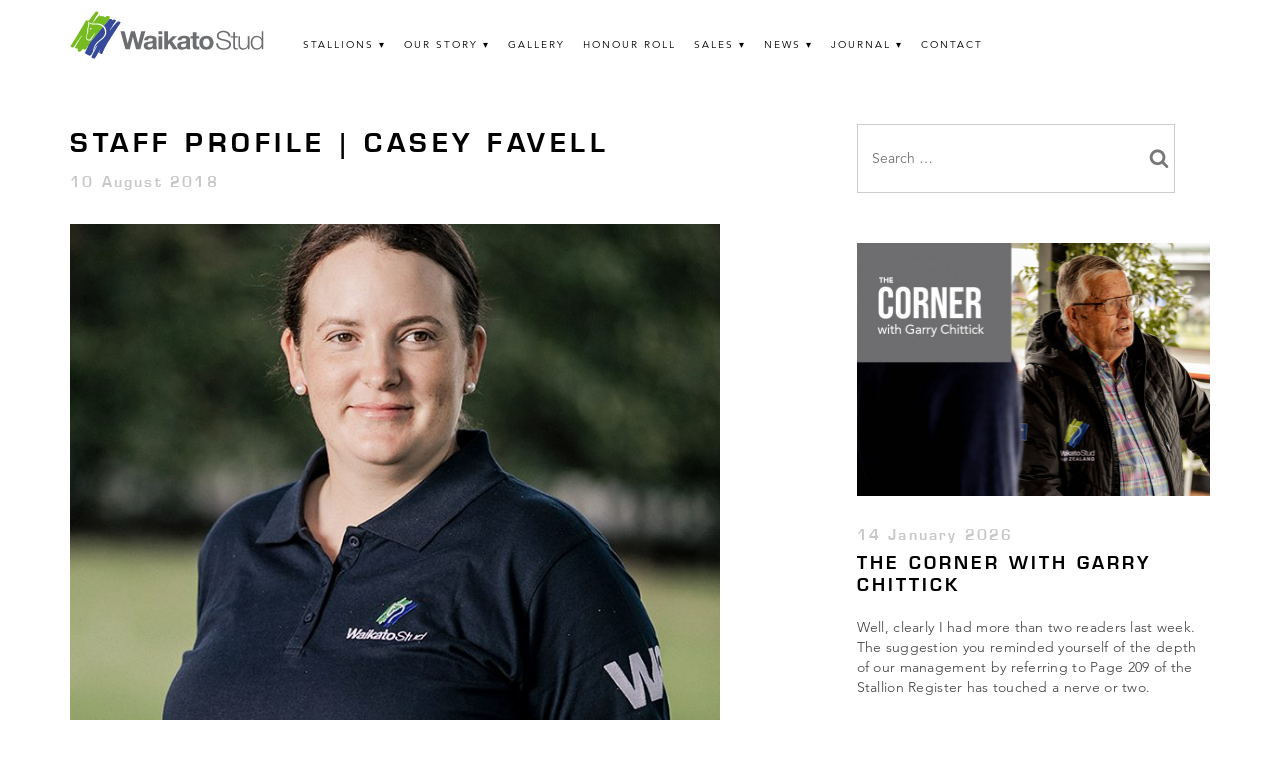

--- FILE ---
content_type: text/css; charset=utf-8
request_url: https://waikatostud.com/wp-content/themes/ws/assets/material-components-web.min.css?ver=d897d88498d7bdf9f23fa5d2aa03e40c
body_size: 19781
content:
/*!
 Material Components for the web
 Copyright (c) 2017 Google Inc.
 License: Apache-2.0
*/
@-webkit-keyframes mdc-ripple-fg-radius-in{0%{-webkit-animation-timing-function:cubic-bezier(.4,0,.2,1);animation-timing-function:cubic-bezier(.4,0,.2,1);-webkit-transform:translate(var(--mdc-ripple-fg-translate-start,0)) scale(1);transform:translate(var(--mdc-ripple-fg-translate-start,0)) scale(1)}to{-webkit-transform:translate(var(--mdc-ripple-fg-translate-end,0)) scale(var(--mdc-ripple-fg-scale,1));transform:translate(var(--mdc-ripple-fg-translate-end,0)) scale(var(--mdc-ripple-fg-scale,1))}}@keyframes mdc-ripple-fg-radius-in{0%{-webkit-animation-timing-function:cubic-bezier(.4,0,.2,1);animation-timing-function:cubic-bezier(.4,0,.2,1);-webkit-transform:translate(var(--mdc-ripple-fg-translate-start,0)) scale(1);transform:translate(var(--mdc-ripple-fg-translate-start,0)) scale(1)}to{-webkit-transform:translate(var(--mdc-ripple-fg-translate-end,0)) scale(var(--mdc-ripple-fg-scale,1));transform:translate(var(--mdc-ripple-fg-translate-end,0)) scale(var(--mdc-ripple-fg-scale,1))}}@-webkit-keyframes mdc-ripple-fg-opacity-in{0%{-webkit-animation-timing-function:linear;animation-timing-function:linear;opacity:0}to{opacity:1}}@keyframes mdc-ripple-fg-opacity-in{0%{-webkit-animation-timing-function:linear;animation-timing-function:linear;opacity:0}to{opacity:1}}@-webkit-keyframes mdc-ripple-fg-opacity-out{0%{-webkit-animation-timing-function:linear;animation-timing-function:linear;opacity:1}to{opacity:0}}@keyframes mdc-ripple-fg-opacity-out{0%{-webkit-animation-timing-function:linear;animation-timing-function:linear;opacity:1}to{opacity:0}}.mdc-ripple-surface--test-edge-var-bug{--mdc-ripple-surface-test-edge-var:1px solid #000;visibility:hidden}.mdc-ripple-surface--test-edge-var-bug:before{border:var(--mdc-ripple-surface-test-edge-var)}.mdc-button{font-family:Roboto,sans-serif;-moz-osx-font-smoothing:grayscale;-webkit-font-smoothing:antialiased;font-size:.875rem;font-weight:500;letter-spacing:.04em;line-height:2.25rem;text-decoration:none;text-transform:uppercase;--mdc-ripple-fg-size:0;--mdc-ripple-left:0;--mdc-ripple-top:0;--mdc-ripple-fg-scale:1;--mdc-ripple-fg-translate-end:0;--mdc-ripple-fg-translate-start:0;will-change:transform,opacity;-webkit-tap-highlight-color:transparent;display:inline-block;position:relative;-webkit-box-sizing:border-box;box-sizing:border-box;min-width:64px;height:36px;padding:0 16px;border:none;outline:none;text-align:center;-webkit-user-select:none;-moz-user-select:none;-ms-user-select:none;user-select:none;-webkit-appearance:none;overflow:hidden;vertical-align:middle;border-radius:2px}.mdc-button:after,.mdc-button:before{position:absolute;-webkit-transition:opacity .25s linear;transition:opacity .25s linear;border-radius:50%;pointer-events:none;content:"";top:-50%;left:-50%;width:200%;height:200%}.mdc-button.mdc-ripple-upgraded:before{top:-50%;left:-50%;width:200%;height:200%}.mdc-button.mdc-ripple-upgraded--unbounded:before,.mdc-button.mdc-ripple-upgraded:before{-webkit-transform:scale(var(--mdc-ripple-fg-scale,0));transform:scale(var(--mdc-ripple-fg-scale,0))}.mdc-button.mdc-ripple-upgraded--unbounded:before{top:var(--mdc-ripple-top,0%);left:var(--mdc-ripple-left,0%);width:var(--mdc-ripple-fg-size,100%);height:var(--mdc-ripple-fg-size,100%)}.mdc-button.mdc-ripple-upgraded:after{top:0;left:0;width:var(--mdc-ripple-fg-size,100%);height:var(--mdc-ripple-fg-size,100%);-webkit-transform:scale(0);transform:scale(0);-webkit-transform-origin:center center;transform-origin:center center}.mdc-button.mdc-ripple-upgraded--unbounded:after{top:var(--mdc-ripple-top,0);left:var(--mdc-ripple-left,0)}.mdc-button:active{outline:none}.mdc-button:hover{cursor:pointer}.mdc-button::-moz-focus-inner{padding:0;border:0}.mdc-button:disabled{background-color:transparent;color:rgba(0,0,0,.38);color:var(--mdc-theme-text-disabled-on-light,rgba(0,0,0,.38));cursor:default;pointer-events:none}.mdc-button--theme-dark .mdc-button:disabled,.mdc-theme--dark .mdc-button:disabled{color:hsla(0,0%,100%,.5);color:var(--mdc-theme-text-disabled-on-dark,hsla(0,0%,100%,.5))}.mdc-button:not(:disabled){background-color:transparent;color:#3f51b5;color:var(--mdc-theme-primary,#3f51b5)}.mdc-button:after,.mdc-button:before{background-color:rgba(63,81,181,.16);opacity:0}@supports (background-color:color(green a(10%))){.mdc-button:after,.mdc-button:before{background-color:color(var(--mdc-theme-primary,#3f51b5) a(16%))}}.mdc-button:not(.mdc-ripple-upgraded):active:after,.mdc-button:not(.mdc-ripple-upgraded):focus:before,.mdc-button:not(.mdc-ripple-upgraded):hover:before{-webkit-transition-duration:85ms;transition-duration:85ms;opacity:.6}.mdc-button.mdc-ripple-upgraded--background-focused:before{opacity:.99999}.mdc-button.mdc-ripple-upgraded--background-active-fill:before{-webkit-transition-duration:.12s;transition-duration:.12s;opacity:1}.mdc-button.mdc-ripple-upgraded:after{opacity:0}.mdc-button.mdc-ripple-upgraded--foreground-activation:after{-webkit-animation:.3s mdc-ripple-fg-radius-in forwards,83ms mdc-ripple-fg-opacity-in forwards;animation:.3s mdc-ripple-fg-radius-in forwards,83ms mdc-ripple-fg-opacity-in forwards}.mdc-button.mdc-ripple-upgraded--foreground-deactivation:after{-webkit-animation:83ms mdc-ripple-fg-opacity-out;animation:83ms mdc-ripple-fg-opacity-out;-webkit-transform:translate(var(--mdc-ripple-fg-translate-end,0)) scale(var(--mdc-ripple-fg-scale,1));transform:translate(var(--mdc-ripple-fg-translate-end,0)) scale(var(--mdc-ripple-fg-scale,1))}.mdc-button--raised:disabled,.mdc-button--unelevated:disabled{background-color:rgba(0,0,0,.12);color:rgba(0,0,0,.38);color:var(--mdc-theme-text-disabled-on-light,rgba(0,0,0,.38))}.mdc-button--theme-dark .mdc-button--raised:disabled,.mdc-button--theme-dark .mdc-button--unelevated:disabled,.mdc-theme--dark .mdc-button--raised:disabled,.mdc-theme--dark .mdc-button--unelevated:disabled{background-color:hsla(0,0%,100%,.12);color:rgba(0,0,0,.38);color:var(--mdc-theme-text-disabled-on-light,rgba(0,0,0,.38))}.mdc-button--raised:not(:disabled),.mdc-button--unelevated:not(:disabled){background-color:#3f51b5}@supports not (-ms-ime-align:auto){.mdc-button--raised:not(:disabled),.mdc-button--unelevated:not(:disabled){background-color:var(--mdc-theme-primary,#3f51b5)}}.mdc-button--raised:not(:disabled),.mdc-button--unelevated:not(:disabled){color:#fff;color:var(--mdc-theme-text-primary-on-primary,#fff)}.mdc-button--raised:after,.mdc-button--raised:before,.mdc-button--unelevated:after,.mdc-button--unelevated:before{background-color:hsla(0,0%,100%,.32);opacity:0}@supports (background-color:color(green a(10%))){.mdc-button--raised:after,.mdc-button--raised:before,.mdc-button--unelevated:after,.mdc-button--unelevated:before{background-color:color(var(--mdc-theme-text-primary-on-primary,#fff) a(32%))}}.mdc-button--raised:not(.mdc-ripple-upgraded):active:after,.mdc-button--raised:not(.mdc-ripple-upgraded):focus:before,.mdc-button--raised:not(.mdc-ripple-upgraded):hover:before,.mdc-button--unelevated:not(.mdc-ripple-upgraded):active:after,.mdc-button--unelevated:not(.mdc-ripple-upgraded):focus:before,.mdc-button--unelevated:not(.mdc-ripple-upgraded):hover:before{-webkit-transition-duration:85ms;transition-duration:85ms;opacity:.6}.mdc-button--raised.mdc-ripple-upgraded--background-focused:before,.mdc-button--unelevated.mdc-ripple-upgraded--background-focused:before{opacity:.99999}.mdc-button--raised.mdc-ripple-upgraded--background-active-fill:before,.mdc-button--unelevated.mdc-ripple-upgraded--background-active-fill:before{-webkit-transition-duration:.12s;transition-duration:.12s;opacity:1}.mdc-button--raised.mdc-ripple-upgraded:after,.mdc-button--unelevated.mdc-ripple-upgraded:after{opacity:0}.mdc-button--raised.mdc-ripple-upgraded--foreground-activation:after,.mdc-button--unelevated.mdc-ripple-upgraded--foreground-activation:after{-webkit-animation:.3s mdc-ripple-fg-radius-in forwards,83ms mdc-ripple-fg-opacity-in forwards;animation:.3s mdc-ripple-fg-radius-in forwards,83ms mdc-ripple-fg-opacity-in forwards}.mdc-button--raised.mdc-ripple-upgraded--foreground-deactivation:after,.mdc-button--unelevated.mdc-ripple-upgraded--foreground-deactivation:after{-webkit-animation:83ms mdc-ripple-fg-opacity-out;animation:83ms mdc-ripple-fg-opacity-out;-webkit-transform:translate(var(--mdc-ripple-fg-translate-end,0)) scale(var(--mdc-ripple-fg-scale,1));transform:translate(var(--mdc-ripple-fg-translate-end,0)) scale(var(--mdc-ripple-fg-scale,1))}.mdc-button--raised{-webkit-box-shadow:0 3px 1px -2px rgba(0,0,0,.2),0 2px 2px 0 rgba(0,0,0,.14),0 1px 5px 0 rgba(0,0,0,.12);box-shadow:0 3px 1px -2px rgba(0,0,0,.2),0 2px 2px 0 rgba(0,0,0,.14),0 1px 5px 0 rgba(0,0,0,.12);-webkit-transition:-webkit-box-shadow .28s cubic-bezier(.4,0,.2,1);transition:-webkit-box-shadow .28s cubic-bezier(.4,0,.2,1);transition:box-shadow .28s cubic-bezier(.4,0,.2,1);transition:box-shadow .28s cubic-bezier(.4,0,.2,1),-webkit-box-shadow .28s cubic-bezier(.4,0,.2,1);will-change:box-shadow}.mdc-button--raised:focus,.mdc-button--raised:hover{-webkit-box-shadow:0 2px 4px -1px rgba(0,0,0,.2),0 4px 5px 0 rgba(0,0,0,.14),0 1px 10px 0 rgba(0,0,0,.12);box-shadow:0 2px 4px -1px rgba(0,0,0,.2),0 4px 5px 0 rgba(0,0,0,.14),0 1px 10px 0 rgba(0,0,0,.12)}.mdc-button--raised:active{-webkit-box-shadow:0 5px 5px -3px rgba(0,0,0,.2),0 8px 10px 1px rgba(0,0,0,.14),0 3px 14px 2px rgba(0,0,0,.12);box-shadow:0 5px 5px -3px rgba(0,0,0,.2),0 8px 10px 1px rgba(0,0,0,.14),0 3px 14px 2px rgba(0,0,0,.12)}.mdc-button--raised:disabled{-webkit-box-shadow:0 0 0 0 rgba(0,0,0,.2),0 0 0 0 rgba(0,0,0,.14),0 0 0 0 rgba(0,0,0,.12);box-shadow:0 0 0 0 rgba(0,0,0,.2),0 0 0 0 rgba(0,0,0,.14),0 0 0 0 rgba(0,0,0,.12)}.mdc-button--stroked{border-style:solid;padding-right:14px;padding-left:14px;border-width:2px;line-height:32px}.mdc-button--stroked:disabled{border-color:rgba(0,0,0,.38);border-color:var(--mdc-theme-text-disabled-on-light,rgba(0,0,0,.38))}.mdc-button--theme-dark .mdc-button--stroked:disabled,.mdc-theme--dark .mdc-button--stroked:disabled{border-color:hsla(0,0%,100%,.5);border-color:var(--mdc-theme-text-disabled-on-dark,hsla(0,0%,100%,.5))}.mdc-button--stroked.mdc-button--dense{line-height:27px}.mdc-button--stroked.mdc-button--compact{padding-right:6px;padding-left:6px}.mdc-button--stroked:not(:disabled){border-color:#3f51b5;border-color:var(--mdc-theme-primary,#3f51b5)}.mdc-button--compact{padding:0 8px}.mdc-button--dense{height:32px;font-size:.8125rem;line-height:32px}.mdc-button__icon{display:inline-block;width:18px;height:18px;margin-right:8px;font-size:18px;line-height:inherit;vertical-align:top}.mdc-card{-webkit-box-shadow:0 3px 1px -2px rgba(0,0,0,.2),0 2px 2px 0 rgba(0,0,0,.14),0 1px 5px 0 rgba(0,0,0,.12);box-shadow:0 3px 1px -2px rgba(0,0,0,.2),0 2px 2px 0 rgba(0,0,0,.14),0 1px 5px 0 rgba(0,0,0,.12);display:-webkit-box;display:-ms-flexbox;display:flex;-webkit-box-orient:vertical;-webkit-box-direction:normal;-ms-flex-direction:column;flex-direction:column;-webkit-box-pack:end;-ms-flex-pack:end;justify-content:flex-end;-webkit-box-sizing:border-box;box-sizing:border-box;padding:0;border-radius:2px;overflow:hidden}.mdc-card__primary{padding:16px}.mdc-card__primary .mdc-card__title--large{padding-top:8px}.mdc-card__primary:last-child{padding-bottom:24px}.mdc-card__supporting-text{font-family:Roboto,sans-serif;-moz-osx-font-smoothing:grayscale;-webkit-font-smoothing:antialiased;font-size:.875rem;font-weight:400;letter-spacing:.04em;line-height:1.25rem;text-decoration:inherit;text-transform:inherit;color:rgba(0,0,0,.87);color:var(--mdc-theme-text-primary-on-light,rgba(0,0,0,.87));-webkit-box-sizing:border-box;box-sizing:border-box;padding:8px 16px}.mdc-card--theme-dark .mdc-card__supporting-text,.mdc-theme--dark .mdc-card__supporting-text{color:#fff;color:var(--mdc-theme-text-primary-on-dark,#fff)}.mdc-card__primary+.mdc-card__supporting-text{margin-top:-8px;padding-top:0}.mdc-card__supporting-text:last-child{padding-bottom:24px}.mdc-card__actions{display:-webkit-box;display:-ms-flexbox;display:flex;-webkit-box-sizing:border-box;box-sizing:border-box;padding:8px}.mdc-card--theme-dark .mdc-card__actions,.mdc-theme--dark .mdc-card__actions{color:#fff;color:var(--mdc-theme-text-primary-on-dark,#fff)}.mdc-card__actions .mdc-card__action{margin:0 8px 0 0}.mdc-card__actions .mdc-card__action[dir=rtl],[dir=rtl] .mdc-card__actions .mdc-card__action{margin:0 0 0 8px}.mdc-card__actions .mdc-card__action:last-child,.mdc-card__actions .mdc-card__action:last-child[dir=rtl],[dir=rtl] .mdc-card__actions .mdc-card__action:last-child{margin-left:0;margin-right:0}.mdc-card__actions--vertical{-webkit-box-orient:vertical;-webkit-box-direction:normal;-ms-flex-flow:column;flex-flow:column;-webkit-box-align:start;-ms-flex-align:start;align-items:flex-start}.mdc-card__actions--vertical .mdc-card__action{margin:0 0 4px}.mdc-card__actions--vertical .mdc-card__action:last-child{margin-bottom:0}.mdc-card__media{display:-webkit-box;display:-ms-flexbox;display:flex;-webkit-box-orient:vertical;-webkit-box-direction:normal;-ms-flex-direction:column;flex-direction:column;-webkit-box-pack:end;-ms-flex-pack:end;justify-content:flex-end;-webkit-box-sizing:border-box;box-sizing:border-box;padding:16px}.mdc-card__media-item{display:inline-block;width:auto;height:80px;margin:16px 0 0;padding:0}.mdc-card__media-item--1dot5x{width:auto;height:120px}.mdc-card__media-item--2x{width:auto;height:160px}.mdc-card__media-item--3x{width:auto;height:240px}.mdc-card__title{font-family:Roboto,sans-serif;-moz-osx-font-smoothing:grayscale;-webkit-font-smoothing:antialiased;font-size:.875rem;font-weight:500;letter-spacing:.04em;line-height:1.5rem;text-decoration:inherit;text-transform:inherit;color:rgba(0,0,0,.87);color:var(--mdc-theme-text-primary-on-light,rgba(0,0,0,.87));margin:-.063rem 0}.mdc-card--theme-dark .mdc-card__title,.mdc-theme--dark .mdc-card__title{color:#fff;color:var(--mdc-theme-text-primary-on-dark,#fff)}.mdc-card__title--large{font-size:1.5rem;letter-spacing:normal;line-height:2rem;margin:0}.mdc-card__subtitle,.mdc-card__title--large{font-family:Roboto,sans-serif;-moz-osx-font-smoothing:grayscale;-webkit-font-smoothing:antialiased;font-weight:400;text-decoration:inherit;text-transform:inherit}.mdc-card__subtitle{font-size:.875rem;letter-spacing:.04em;line-height:1.25rem;color:rgba(0,0,0,.87);color:var(--mdc-theme-text-primary-on-light,rgba(0,0,0,.87));margin:-.063rem 0}.mdc-card--theme-dark .mdc-card__subtitle,.mdc-theme--dark .mdc-card__subtitle{color:#fff;color:var(--mdc-theme-text-primary-on-dark,#fff)}.mdc-card__horizontal-block{padding-left:0;padding-right:16px;display:-webkit-box;display:-ms-flexbox;display:flex;-webkit-box-orient:horizontal;-webkit-box-direction:normal;-ms-flex-direction:row;flex-direction:row;-webkit-box-align:start;-ms-flex-align:start;align-items:flex-start;-webkit-box-pack:justify;-ms-flex-pack:justify;justify-content:space-between;-webkit-box-sizing:border-box;box-sizing:border-box}.mdc-card__horizontal-block[dir=rtl],[dir=rtl] .mdc-card__horizontal-block{padding-left:16px;padding-right:0}.mdc-card__horizontal-block .mdc-card__actions--vertical{margin:16px}.mdc-card__horizontal-block .mdc-card__media-item{margin-left:16px;margin-right:0}.mdc-card__horizontal-block .mdc-card__media-item[dir=rtl],[dir=rtl] .mdc-card__horizontal-block .mdc-card__media-item{margin-left:0;margin-right:16px}.mdc-card__horizontal-block .mdc-card__media-item--3x{margin-bottom:16px}@-webkit-keyframes mdc-checkbox-unchecked-checked-checkmark-path{0%,50%{stroke-dashoffset:29.78334}50%{-webkit-animation-timing-function:cubic-bezier(0,0,.2,1);animation-timing-function:cubic-bezier(0,0,.2,1)}to{stroke-dashoffset:0}}@keyframes mdc-checkbox-unchecked-checked-checkmark-path{0%,50%{stroke-dashoffset:29.78334}50%{-webkit-animation-timing-function:cubic-bezier(0,0,.2,1);animation-timing-function:cubic-bezier(0,0,.2,1)}to{stroke-dashoffset:0}}@-webkit-keyframes mdc-checkbox-unchecked-indeterminate-mixedmark{0%,68.2%{-webkit-transform:scaleX(0);transform:scaleX(0)}68.2%{-webkit-animation-timing-function:cubic-bezier(0,0,0,1);animation-timing-function:cubic-bezier(0,0,0,1)}to{-webkit-transform:scaleX(1);transform:scaleX(1)}}@keyframes mdc-checkbox-unchecked-indeterminate-mixedmark{0%,68.2%{-webkit-transform:scaleX(0);transform:scaleX(0)}68.2%{-webkit-animation-timing-function:cubic-bezier(0,0,0,1);animation-timing-function:cubic-bezier(0,0,0,1)}to{-webkit-transform:scaleX(1);transform:scaleX(1)}}@-webkit-keyframes mdc-checkbox-checked-unchecked-checkmark-path{0%{-webkit-animation-timing-function:cubic-bezier(.4,0,1,1);animation-timing-function:cubic-bezier(.4,0,1,1);opacity:1;stroke-dashoffset:0}to{opacity:0;stroke-dashoffset:-29.78334}}@keyframes mdc-checkbox-checked-unchecked-checkmark-path{0%{-webkit-animation-timing-function:cubic-bezier(.4,0,1,1);animation-timing-function:cubic-bezier(.4,0,1,1);opacity:1;stroke-dashoffset:0}to{opacity:0;stroke-dashoffset:-29.78334}}@-webkit-keyframes mdc-checkbox-checked-indeterminate-checkmark{0%{-webkit-animation-timing-function:cubic-bezier(0,0,.2,1);animation-timing-function:cubic-bezier(0,0,.2,1);-webkit-transform:rotate(0deg);transform:rotate(0deg);opacity:1}to{-webkit-transform:rotate(45deg);transform:rotate(45deg);opacity:0}}@keyframes mdc-checkbox-checked-indeterminate-checkmark{0%{-webkit-animation-timing-function:cubic-bezier(0,0,.2,1);animation-timing-function:cubic-bezier(0,0,.2,1);-webkit-transform:rotate(0deg);transform:rotate(0deg);opacity:1}to{-webkit-transform:rotate(45deg);transform:rotate(45deg);opacity:0}}@-webkit-keyframes mdc-checkbox-indeterminate-checked-checkmark{0%{-webkit-animation-timing-function:cubic-bezier(.14,0,0,1);animation-timing-function:cubic-bezier(.14,0,0,1);-webkit-transform:rotate(45deg);transform:rotate(45deg);opacity:0}to{-webkit-transform:rotate(1turn);transform:rotate(1turn);opacity:1}}@keyframes mdc-checkbox-indeterminate-checked-checkmark{0%{-webkit-animation-timing-function:cubic-bezier(.14,0,0,1);animation-timing-function:cubic-bezier(.14,0,0,1);-webkit-transform:rotate(45deg);transform:rotate(45deg);opacity:0}to{-webkit-transform:rotate(1turn);transform:rotate(1turn);opacity:1}}@-webkit-keyframes mdc-checkbox-checked-indeterminate-mixedmark{0%{-webkit-animation-timing-function:mdc-animation-deceleration-curve-timing-function;animation-timing-function:mdc-animation-deceleration-curve-timing-function;-webkit-transform:rotate(-45deg);transform:rotate(-45deg);opacity:0}to{-webkit-transform:rotate(0deg);transform:rotate(0deg);opacity:1}}@keyframes mdc-checkbox-checked-indeterminate-mixedmark{0%{-webkit-animation-timing-function:mdc-animation-deceleration-curve-timing-function;animation-timing-function:mdc-animation-deceleration-curve-timing-function;-webkit-transform:rotate(-45deg);transform:rotate(-45deg);opacity:0}to{-webkit-transform:rotate(0deg);transform:rotate(0deg);opacity:1}}@-webkit-keyframes mdc-checkbox-indeterminate-checked-mixedmark{0%{-webkit-animation-timing-function:cubic-bezier(.14,0,0,1);animation-timing-function:cubic-bezier(.14,0,0,1);-webkit-transform:rotate(0deg);transform:rotate(0deg);opacity:1}to{-webkit-transform:rotate(315deg);transform:rotate(315deg);opacity:0}}@keyframes mdc-checkbox-indeterminate-checked-mixedmark{0%{-webkit-animation-timing-function:cubic-bezier(.14,0,0,1);animation-timing-function:cubic-bezier(.14,0,0,1);-webkit-transform:rotate(0deg);transform:rotate(0deg);opacity:1}to{-webkit-transform:rotate(315deg);transform:rotate(315deg);opacity:0}}@-webkit-keyframes mdc-checkbox-indeterminate-unchecked-mixedmark{0%{-webkit-animation-timing-function:linear;animation-timing-function:linear;-webkit-transform:scaleX(1);transform:scaleX(1);opacity:1}32.8%,to{-webkit-transform:scaleX(0);transform:scaleX(0);opacity:0}}@keyframes mdc-checkbox-indeterminate-unchecked-mixedmark{0%{-webkit-animation-timing-function:linear;animation-timing-function:linear;-webkit-transform:scaleX(1);transform:scaleX(1);opacity:1}32.8%,to{-webkit-transform:scaleX(0);transform:scaleX(0);opacity:0}}.mdc-checkbox{display:inline-block;position:relative;-webkit-box-flex:0;-ms-flex:0 0 18px;flex:0 0 18px;-webkit-box-sizing:content-box;box-sizing:content-box;width:18px;height:18px;padding:11px;line-height:0;white-space:nowrap;cursor:pointer;vertical-align:bottom;--mdc-ripple-fg-size:0;--mdc-ripple-left:0;--mdc-ripple-top:0;--mdc-ripple-fg-scale:1;--mdc-ripple-fg-translate-end:0;--mdc-ripple-fg-translate-start:0;will-change:transform,opacity;-webkit-tap-highlight-color:transparent}.mdc-checkbox .mdc-checkbox__native-control:disabled:not(:checked):not(:indeterminate)~.mdc-checkbox__background{border-color:rgba(0,0,0,.26)}.mdc-checkbox .mdc-checkbox__native-control:disabled:checked~.mdc-checkbox__background,.mdc-checkbox .mdc-checkbox__native-control:disabled:indeterminate~.mdc-checkbox__background{border-color:transparent;background-color:rgba(0,0,0,.26)}.mdc-checkbox--theme-dark .mdc-checkbox__native-control:disabled:not(:checked):not(:indeterminate)~.mdc-checkbox__background,.mdc-theme--dark .mdc-checkbox .mdc-checkbox__native-control:disabled:not(:checked):not(:indeterminate)~.mdc-checkbox__background{border-color:hsla(0,0%,100%,.3)}.mdc-checkbox--theme-dark .mdc-checkbox__native-control:disabled:checked~.mdc-checkbox__background,.mdc-checkbox--theme-dark .mdc-checkbox__native-control:disabled:indeterminate~.mdc-checkbox__background,.mdc-theme--dark .mdc-checkbox .mdc-checkbox__native-control:disabled:checked~.mdc-checkbox__background,.mdc-theme--dark .mdc-checkbox .mdc-checkbox__native-control:disabled:indeterminate~.mdc-checkbox__background{background-color:hsla(0,0%,100%,.3)}.mdc-checkbox .mdc-checkbox__checkmark__path{stroke:#fff!important}.mdc-checkbox .mdc-checkbox__mixedmark{background-color:#fff}.mdc-checkbox .mdc-checkbox__background:before{background-color:#ff4081}@supports not (-ms-ime-align:auto){.mdc-checkbox .mdc-checkbox__background:before{background-color:var(--mdc-theme-secondary,#ff4081)}}.mdc-checkbox:after,.mdc-checkbox:before{position:absolute;-webkit-transition:opacity .25s linear;transition:opacity .25s linear;border-radius:50%;pointer-events:none;content:"";background-color:rgba(255,64,129,.14);opacity:0}@supports (background-color:color(green a(10%))){.mdc-checkbox:after,.mdc-checkbox:before{background-color:color(var(--mdc-theme-secondary,#ff4081) a(14%))}}.mdc-checkbox:not(.mdc-ripple-upgraded):active:after,.mdc-checkbox:not(.mdc-ripple-upgraded):focus:before,.mdc-checkbox:not(.mdc-ripple-upgraded):hover:before{-webkit-transition-duration:85ms;transition-duration:85ms;opacity:.6}.mdc-checkbox.mdc-ripple-upgraded--background-focused:before{opacity:.99999}.mdc-checkbox.mdc-ripple-upgraded--background-active-fill:before{-webkit-transition-duration:.12s;transition-duration:.12s;opacity:1}.mdc-checkbox.mdc-ripple-upgraded:after{opacity:0}.mdc-checkbox.mdc-ripple-upgraded--foreground-activation:after{-webkit-animation:.3s mdc-ripple-fg-radius-in forwards,83ms mdc-ripple-fg-opacity-in forwards;animation:.3s mdc-ripple-fg-radius-in forwards,83ms mdc-ripple-fg-opacity-in forwards}.mdc-checkbox.mdc-ripple-upgraded--foreground-deactivation:after{-webkit-animation:83ms mdc-ripple-fg-opacity-out;animation:83ms mdc-ripple-fg-opacity-out;-webkit-transform:translate(var(--mdc-ripple-fg-translate-end,0)) scale(var(--mdc-ripple-fg-scale,1));transform:translate(var(--mdc-ripple-fg-translate-end,0)) scale(var(--mdc-ripple-fg-scale,1))}.mdc-checkbox:after,.mdc-checkbox:before{top:0%;left:0%;width:100%;height:100%}.mdc-checkbox.mdc-ripple-upgraded:before{top:0%;left:0%;width:100%;height:100%}.mdc-checkbox.mdc-ripple-upgraded--unbounded:before,.mdc-checkbox.mdc-ripple-upgraded:before{-webkit-transform:scale(var(--mdc-ripple-fg-scale,0));transform:scale(var(--mdc-ripple-fg-scale,0))}.mdc-checkbox.mdc-ripple-upgraded--unbounded:before{top:var(--mdc-ripple-top,25%);left:var(--mdc-ripple-left,25%);width:var(--mdc-ripple-fg-size,50%);height:var(--mdc-ripple-fg-size,50%)}.mdc-checkbox.mdc-ripple-upgraded:after{top:0;left:0;width:var(--mdc-ripple-fg-size,50%);height:var(--mdc-ripple-fg-size,50%);-webkit-transform:scale(0);transform:scale(0);-webkit-transform-origin:center center;transform-origin:center center}.mdc-checkbox.mdc-ripple-upgraded--unbounded:after{top:var(--mdc-ripple-top,0);left:var(--mdc-ripple-left,0)}.mdc-checkbox .mdc-checkbox__native-control:enabled:not(:checked):not(:indeterminate)~.mdc-checkbox__background{border-color:rgba(0,0,0,.54);background-color:transparent}.mdc-checkbox .mdc-checkbox__native-control:enabled:checked~.mdc-checkbox__background,.mdc-checkbox .mdc-checkbox__native-control:enabled:indeterminate~.mdc-checkbox__background{border-color:#ff4081;border-color:var(--mdc-theme-secondary,#ff4081);background-color:#ff4081;background-color:var(--mdc-theme-secondary,#ff4081)}@-webkit-keyframes mdc-checkbox-fade-in-background-0{0%{border-color:rgba(0,0,0,.54);background-color:transparent}50%{border-color:#ff4081;border-color:var(--mdc-theme-secondary,#ff4081);background-color:#ff4081;background-color:var(--mdc-theme-secondary,#ff4081)}}@keyframes mdc-checkbox-fade-in-background-0{0%{border-color:rgba(0,0,0,.54);background-color:transparent}50%{border-color:#ff4081;border-color:var(--mdc-theme-secondary,#ff4081);background-color:#ff4081;background-color:var(--mdc-theme-secondary,#ff4081)}}@-webkit-keyframes mdc-checkbox-fade-out-background-0{0%,80%{border-color:#ff4081;border-color:var(--mdc-theme-secondary,#ff4081);background-color:#ff4081;background-color:var(--mdc-theme-secondary,#ff4081)}to{border-color:rgba(0,0,0,.54);background-color:transparent}}@keyframes mdc-checkbox-fade-out-background-0{0%,80%{border-color:#ff4081;border-color:var(--mdc-theme-secondary,#ff4081);background-color:#ff4081;background-color:var(--mdc-theme-secondary,#ff4081)}to{border-color:rgba(0,0,0,.54);background-color:transparent}}.mdc-checkbox.mdc-checkbox--anim-unchecked-checked .mdc-checkbox__native-control:enabled~.mdc-checkbox__background,.mdc-checkbox.mdc-checkbox--anim-unchecked-indeterminate .mdc-checkbox__native-control:enabled~.mdc-checkbox__background{-webkit-animation-name:mdc-checkbox-fade-in-background-0;animation-name:mdc-checkbox-fade-in-background-0}.mdc-checkbox.mdc-checkbox--anim-checked-unchecked .mdc-checkbox__native-control:enabled~.mdc-checkbox__background,.mdc-checkbox.mdc-checkbox--anim-indeterminate-unchecked .mdc-checkbox__native-control:enabled~.mdc-checkbox__background{-webkit-animation-name:mdc-checkbox-fade-out-background-0;animation-name:mdc-checkbox-fade-out-background-0}.mdc-checkbox--theme-dark .mdc-checkbox__native-control:enabled:not(:checked):not(:indeterminate)~.mdc-checkbox__background,.mdc-theme--dark .mdc-checkbox .mdc-checkbox__native-control:enabled:not(:checked):not(:indeterminate)~.mdc-checkbox__background{border-color:#fff;background-color:transparent}.mdc-checkbox--theme-dark .mdc-checkbox__native-control:enabled:checked~.mdc-checkbox__background,.mdc-checkbox--theme-dark .mdc-checkbox__native-control:enabled:indeterminate~.mdc-checkbox__background,.mdc-theme--dark .mdc-checkbox .mdc-checkbox__native-control:enabled:checked~.mdc-checkbox__background,.mdc-theme--dark .mdc-checkbox .mdc-checkbox__native-control:enabled:indeterminate~.mdc-checkbox__background{border-color:#ff4081;border-color:var(--mdc-theme-secondary,#ff4081);background-color:#ff4081;background-color:var(--mdc-theme-secondary,#ff4081)}@-webkit-keyframes mdc-checkbox-fade-in-background-1{0%{border-color:#fff;background-color:transparent}50%{border-color:#ff4081;border-color:var(--mdc-theme-secondary,#ff4081);background-color:#ff4081;background-color:var(--mdc-theme-secondary,#ff4081)}}@keyframes mdc-checkbox-fade-in-background-1{0%{border-color:#fff;background-color:transparent}50%{border-color:#ff4081;border-color:var(--mdc-theme-secondary,#ff4081);background-color:#ff4081;background-color:var(--mdc-theme-secondary,#ff4081)}}@-webkit-keyframes mdc-checkbox-fade-out-background-1{0%,80%{border-color:#ff4081;border-color:var(--mdc-theme-secondary,#ff4081);background-color:#ff4081;background-color:var(--mdc-theme-secondary,#ff4081)}to{border-color:#fff;background-color:transparent}}@keyframes mdc-checkbox-fade-out-background-1{0%,80%{border-color:#ff4081;border-color:var(--mdc-theme-secondary,#ff4081);background-color:#ff4081;background-color:var(--mdc-theme-secondary,#ff4081)}to{border-color:#fff;background-color:transparent}}.mdc-checkbox--theme-dark.mdc-checkbox--anim-unchecked-checked .mdc-checkbox__native-control:enabled~.mdc-checkbox__background,.mdc-checkbox--theme-dark.mdc-checkbox--anim-unchecked-indeterminate .mdc-checkbox__native-control:enabled~.mdc-checkbox__background,.mdc-theme--dark .mdc-checkbox.mdc-checkbox--anim-unchecked-checked .mdc-checkbox__native-control:enabled~.mdc-checkbox__background,.mdc-theme--dark .mdc-checkbox.mdc-checkbox--anim-unchecked-indeterminate .mdc-checkbox__native-control:enabled~.mdc-checkbox__background{-webkit-animation-name:mdc-checkbox-fade-in-background-1;animation-name:mdc-checkbox-fade-in-background-1}.mdc-checkbox--theme-dark.mdc-checkbox--anim-checked-unchecked .mdc-checkbox__native-control:enabled~.mdc-checkbox__background,.mdc-checkbox--theme-dark.mdc-checkbox--anim-indeterminate-unchecked .mdc-checkbox__native-control:enabled~.mdc-checkbox__background,.mdc-theme--dark .mdc-checkbox.mdc-checkbox--anim-checked-unchecked .mdc-checkbox__native-control:enabled~.mdc-checkbox__background,.mdc-theme--dark .mdc-checkbox.mdc-checkbox--anim-indeterminate-unchecked .mdc-checkbox__native-control:enabled~.mdc-checkbox__background{-webkit-animation-name:mdc-checkbox-fade-out-background-1;animation-name:mdc-checkbox-fade-out-background-1}.mdc-checkbox--disabled{cursor:default;pointer-events:none}.mdc-checkbox--upgraded .mdc-checkbox__background,.mdc-checkbox--upgraded .mdc-checkbox__checkmark,.mdc-checkbox--upgraded .mdc-checkbox__checkmark__path,.mdc-checkbox--upgraded .mdc-checkbox__mixedmark{-webkit-transition:none!important;transition:none!important}.mdc-checkbox--anim-checked-unchecked .mdc-checkbox__background,.mdc-checkbox--anim-indeterminate-unchecked .mdc-checkbox__background,.mdc-checkbox--anim-unchecked-checked .mdc-checkbox__background,.mdc-checkbox--anim-unchecked-indeterminate .mdc-checkbox__background{-webkit-animation-duration:.18s;animation-duration:.18s;-webkit-animation-timing-function:linear;animation-timing-function:linear}.mdc-checkbox--anim-unchecked-checked .mdc-checkbox__checkmark__path{-webkit-animation:.18s linear 0s mdc-checkbox-unchecked-checked-checkmark-path;animation:.18s linear 0s mdc-checkbox-unchecked-checked-checkmark-path;-webkit-transition:none;transition:none}.mdc-checkbox--anim-unchecked-indeterminate .mdc-checkbox__mixedmark{-webkit-animation:90ms linear 0s mdc-checkbox-unchecked-indeterminate-mixedmark;animation:90ms linear 0s mdc-checkbox-unchecked-indeterminate-mixedmark;-webkit-transition:none;transition:none}.mdc-checkbox--anim-checked-unchecked .mdc-checkbox__checkmark__path{-webkit-animation:90ms linear 0s mdc-checkbox-checked-unchecked-checkmark-path;animation:90ms linear 0s mdc-checkbox-checked-unchecked-checkmark-path;-webkit-transition:none;transition:none}.mdc-checkbox--anim-checked-indeterminate .mdc-checkbox__checkmark{-webkit-animation:90ms linear 0s mdc-checkbox-checked-indeterminate-checkmark;animation:90ms linear 0s mdc-checkbox-checked-indeterminate-checkmark;-webkit-transition:none;transition:none}.mdc-checkbox--anim-checked-indeterminate .mdc-checkbox__mixedmark{-webkit-animation:90ms linear 0s mdc-checkbox-checked-indeterminate-mixedmark;animation:90ms linear 0s mdc-checkbox-checked-indeterminate-mixedmark;-webkit-transition:none;transition:none}.mdc-checkbox--anim-indeterminate-checked .mdc-checkbox__checkmark{-webkit-animation:.5s linear 0s mdc-checkbox-indeterminate-checked-checkmark;animation:.5s linear 0s mdc-checkbox-indeterminate-checked-checkmark;-webkit-transition:none;transition:none}.mdc-checkbox--anim-indeterminate-checked .mdc-checkbox__mixedmark{-webkit-animation:.5s linear 0s mdc-checkbox-indeterminate-checked-mixedmark;animation:.5s linear 0s mdc-checkbox-indeterminate-checked-mixedmark;-webkit-transition:none;transition:none}.mdc-checkbox--anim-indeterminate-unchecked .mdc-checkbox__mixedmark{-webkit-animation:.3s linear 0s mdc-checkbox-indeterminate-unchecked-mixedmark;animation:.3s linear 0s mdc-checkbox-indeterminate-unchecked-mixedmark;-webkit-transition:none;transition:none}.mdc-checkbox__background{position:absolute;top:0;right:0;bottom:0;left:0;left:11px;right:auto;display:-webkit-inline-box;display:-ms-inline-flexbox;display:inline-flex;top:11px;-webkit-box-align:center;-ms-flex-align:center;align-items:center;-webkit-box-pack:center;-ms-flex-pack:center;justify-content:center;-webkit-box-sizing:border-box;box-sizing:border-box;width:45%;height:45%;-webkit-transition:background-color 90ms cubic-bezier(.4,0,.6,1) 0ms,border-color 90ms cubic-bezier(.4,0,.6,1) 0ms;transition:background-color 90ms cubic-bezier(.4,0,.6,1) 0ms,border-color 90ms cubic-bezier(.4,0,.6,1) 0ms;border:2px solid currentColor;border-radius:2px;background-color:transparent;pointer-events:none;will-change:background-color,border-color}.mdc-checkbox[dir=rtl] .mdc-checkbox__background,[dir=rtl] .mdc-checkbox .mdc-checkbox__background{left:auto;right:11px}.mdc-checkbox__native-control:enabled:checked~.mdc-checkbox__background,.mdc-checkbox__native-control:enabled:indeterminate~.mdc-checkbox__background{-webkit-transition:border-color 90ms cubic-bezier(0,0,.2,1) 0ms,background-color 90ms cubic-bezier(0,0,.2,1) 0ms;transition:border-color 90ms cubic-bezier(0,0,.2,1) 0ms,background-color 90ms cubic-bezier(0,0,.2,1) 0ms}.mdc-checkbox__background:before{position:absolute;top:0;right:0;bottom:0;left:0;width:100%;height:100%;-webkit-transform:scale(0);transform:scale(0);-webkit-transition:opacity 90ms cubic-bezier(.4,0,.6,1) 0ms,-webkit-transform 90ms cubic-bezier(.4,0,.6,1) 0ms;transition:opacity 90ms cubic-bezier(.4,0,.6,1) 0ms,-webkit-transform 90ms cubic-bezier(.4,0,.6,1) 0ms;transition:opacity 90ms cubic-bezier(.4,0,.6,1) 0ms,transform 90ms cubic-bezier(.4,0,.6,1) 0ms;transition:opacity 90ms cubic-bezier(.4,0,.6,1) 0ms,transform 90ms cubic-bezier(.4,0,.6,1) 0ms,-webkit-transform 90ms cubic-bezier(.4,0,.6,1) 0ms;border-radius:50%;opacity:0;pointer-events:none;content:"";will-change:opacity,transform}.mdc-checkbox__native-control:focus~.mdc-checkbox__background:before{-webkit-transform:scale(2.75);transform:scale(2.75);-webkit-transition:opacity 80ms cubic-bezier(0,0,.2,1) 0ms,-webkit-transform 80ms cubic-bezier(0,0,.2,1) 0ms;transition:opacity 80ms cubic-bezier(0,0,.2,1) 0ms,-webkit-transform 80ms cubic-bezier(0,0,.2,1) 0ms;transition:opacity 80ms cubic-bezier(0,0,.2,1) 0ms,transform 80ms cubic-bezier(0,0,.2,1) 0ms;transition:opacity 80ms cubic-bezier(0,0,.2,1) 0ms,transform 80ms cubic-bezier(0,0,.2,1) 0ms,-webkit-transform 80ms cubic-bezier(0,0,.2,1) 0ms;opacity:.26}.mdc-ripple-upgraded--unbounded .mdc-checkbox__background:before{content:none}.mdc-checkbox__native-control{position:absolute;top:0;left:0;width:100%;height:100%;margin:0;padding:0;opacity:0;cursor:inherit}.mdc-checkbox__native-control:disabled{cursor:default;pointer-events:none}.mdc-checkbox__checkmark{position:absolute;top:0;right:0;bottom:0;left:0;width:100%;-webkit-transition:opacity .18s cubic-bezier(.4,0,.6,1) 0ms;transition:opacity .18s cubic-bezier(.4,0,.6,1) 0ms;opacity:0}.mdc-checkbox--upgraded .mdc-checkbox__checkmark{opacity:1}.mdc-checkbox__native-control:checked~.mdc-checkbox__background .mdc-checkbox__checkmark{-webkit-transition:opacity .18s cubic-bezier(0,0,.2,1) 0ms,-webkit-transform .18s cubic-bezier(0,0,.2,1) 0ms;transition:opacity .18s cubic-bezier(0,0,.2,1) 0ms,-webkit-transform .18s cubic-bezier(0,0,.2,1) 0ms;transition:opacity .18s cubic-bezier(0,0,.2,1) 0ms,transform .18s cubic-bezier(0,0,.2,1) 0ms;transition:opacity .18s cubic-bezier(0,0,.2,1) 0ms,transform .18s cubic-bezier(0,0,.2,1) 0ms,-webkit-transform .18s cubic-bezier(0,0,.2,1) 0ms;opacity:1}.mdc-checkbox__native-control:indeterminate~.mdc-checkbox__background .mdc-checkbox__checkmark{-webkit-transform:rotate(45deg);transform:rotate(45deg);-webkit-transition:opacity 90ms cubic-bezier(.4,0,.6,1) 0ms,-webkit-transform 90ms cubic-bezier(.4,0,.6,1) 0ms;transition:opacity 90ms cubic-bezier(.4,0,.6,1) 0ms,-webkit-transform 90ms cubic-bezier(.4,0,.6,1) 0ms;transition:opacity 90ms cubic-bezier(.4,0,.6,1) 0ms,transform 90ms cubic-bezier(.4,0,.6,1) 0ms;transition:opacity 90ms cubic-bezier(.4,0,.6,1) 0ms,transform 90ms cubic-bezier(.4,0,.6,1) 0ms,-webkit-transform 90ms cubic-bezier(.4,0,.6,1) 0ms;opacity:0}.mdc-checkbox__checkmark__path{-webkit-transition:stroke-dashoffset .18s cubic-bezier(.4,0,.6,1) 0ms;transition:stroke-dashoffset .18s cubic-bezier(.4,0,.6,1) 0ms;stroke-width:3.12px;stroke-dashoffset:29.78334;stroke-dasharray:29.78334}.mdc-checkbox__native-control:checked~.mdc-checkbox__background .mdc-checkbox__checkmark__path,.mdc-checkbox__native-control:indeterminate~.mdc-checkbox__background .mdc-checkbox__checkmark__path{stroke-dashoffset:0}.mdc-checkbox__mixedmark{width:100%;height:2px;-webkit-transform:scaleX(0) rotate(0deg);transform:scaleX(0) rotate(0deg);-webkit-transition:opacity 90ms cubic-bezier(.4,0,.6,1) 0ms,-webkit-transform 90ms cubic-bezier(.4,0,.6,1) 0ms;transition:opacity 90ms cubic-bezier(.4,0,.6,1) 0ms,-webkit-transform 90ms cubic-bezier(.4,0,.6,1) 0ms;transition:opacity 90ms cubic-bezier(.4,0,.6,1) 0ms,transform 90ms cubic-bezier(.4,0,.6,1) 0ms;transition:opacity 90ms cubic-bezier(.4,0,.6,1) 0ms,transform 90ms cubic-bezier(.4,0,.6,1) 0ms,-webkit-transform 90ms cubic-bezier(.4,0,.6,1) 0ms;opacity:0}.mdc-checkbox__native-control:checked~.mdc-checkbox__background .mdc-checkbox__mixedmark{-webkit-transform:scaleX(1) rotate(-45deg);transform:scaleX(1) rotate(-45deg)}.mdc-checkbox__native-control:indeterminate~.mdc-checkbox__background .mdc-checkbox__mixedmark{-webkit-transform:scaleX(1) rotate(0deg);transform:scaleX(1) rotate(0deg);opacity:1}:root{--mdc-dialog-dark-theme-bg-color:#303030}.mdc-dialog{display:-webkit-box;display:-ms-flexbox;display:flex;visibility:hidden;z-index:5}.mdc-dialog,.mdc-dialog__backdrop{position:fixed;top:0;left:0;-webkit-box-align:center;-ms-flex-align:center;align-items:center;-webkit-box-pack:center;-ms-flex-pack:center;justify-content:center;width:100%;height:100%}.mdc-dialog__backdrop{background-color:rgba(0,0,0,.87);background-color:var(--mdc-theme-text-primary-on-light,rgba(0,0,0,.87));opacity:0;z-index:-1}.mdc-dialog__surface{-webkit-box-shadow:0 11px 15px -7px rgba(0,0,0,.2),0 24px 38px 3px rgba(0,0,0,.14),0 9px 46px 8px rgba(0,0,0,.12);box-shadow:0 11px 15px -7px rgba(0,0,0,.2),0 24px 38px 3px rgba(0,0,0,.14),0 9px 46px 8px rgba(0,0,0,.12);background-color:#fff;background-color:var(--mdc-theme-background,#fff);display:-webkit-inline-box;display:-ms-inline-flexbox;display:inline-flex;-webkit-box-orient:vertical;-webkit-box-direction:normal;-ms-flex-direction:column;flex-direction:column;width:calc(100% - 30px);min-width:640px;max-width:865px;-webkit-transform:translateY(150px) scale(.8);transform:translateY(150px) scale(.8);border-radius:2px;opacity:0}.mdc-dialog--theme-dark .mdc-dialog__surface,.mdc-theme--dark .mdc-dialog__surface{color:#fff;color:var(--mdc-theme-text-primary-on-dark,#fff);background-color:#303030;background-color:var(--mdc-dialog-dark-theme-bg-color,#303030)}.mdc-dialog[dir=rtl] .mdc-dialog__surface,[dir=rtl] .mdc-dialog .mdc-dialog__surface{text-align:right}.mdc-dialog__header{display:-webkit-box;display:-ms-flexbox;display:flex;-webkit-box-align:center;-ms-flex-align:center;align-items:center;padding:24px 24px 0}.mdc-dialog__header__empty{padding:0}.mdc-dialog[dir=rtl] .mdc-dialog__header,[dir=rtl] .mdc-dialog .mdc-dialog__header{text-align:right}.mdc-dialog__header__title{font-size:1.25rem;font-weight:500;letter-spacing:.02em;line-height:2rem;-webkit-box-flex:1;-ms-flex:1;flex:1;margin:0}.mdc-dialog__body,.mdc-dialog__header__title{font-family:Roboto,sans-serif;-moz-osx-font-smoothing:grayscale;-webkit-font-smoothing:antialiased;text-decoration:inherit;text-transform:inherit}.mdc-dialog__body{color:rgba(0,0,0,.54);color:var(--mdc-theme-text-secondary-on-light,rgba(0,0,0,.54));font-size:.875rem;font-weight:400;letter-spacing:.04em;line-height:1.25rem;margin-top:20px;padding:0 24px 24px}.mdc-dialog--theme-dark .mdc-dialog__body,.mdc-theme--dark .mdc-dialog__body{color:hsla(0,0%,100%,.7);color:var(--mdc-theme-text-secondary-on-dark,hsla(0,0%,100%,.7))}.mdc-dialog__body--scrollable{max-height:195px;border-top:1px solid rgba(0,0,0,.1);border-bottom:1px solid rgba(0,0,0,.1);overflow-x:auto;overflow-y:scroll;-webkit-overflow-scrolling:touch}.mdc-dialog__footer{display:-webkit-box;display:-ms-flexbox;display:flex;-ms-flex-wrap:wrap;flex-wrap:wrap;-webkit-box-align:center;-ms-flex-align:center;align-items:center;-webkit-box-pack:end;-ms-flex-pack:end;justify-content:flex-end;padding:8px}.mdc-dialog__footer__button{margin-left:0;margin-right:8px}.mdc-dialog__footer__button[dir=rtl],[dir=rtl] .mdc-dialog__footer__button{margin-left:8px;margin-right:0}.mdc-dialog__footer__button:last-child,.mdc-dialog__footer__button:last-child[dir=rtl],[dir=rtl] .mdc-dialog__footer__button:last-child{margin-left:0;margin-right:0}.mdc-dialog__action{color:#ff4081;color:var(--mdc-theme-secondary,#ff4081)}@media (max-width:640px){.mdc-dialog,.mdc-dialog__surface{min-width:280px}.mdc-dialog__body{line-height:24px}}.mdc-dialog--animating{visibility:visible}.mdc-dialog--animating .mdc-dialog__backdrop{-webkit-transition:opacity .12s cubic-bezier(0,0,.2,1) 0ms;transition:opacity .12s cubic-bezier(0,0,.2,1) 0ms}.mdc-dialog--animating .mdc-dialog--open .mdc-dialog__surface,.mdc-dialog--animating .mdc-dialog__surface{-webkit-transition:opacity .12s cubic-bezier(0,0,.2,1) 0ms,-webkit-transform .12s cubic-bezier(0,0,.2,1) 0ms;transition:opacity .12s cubic-bezier(0,0,.2,1) 0ms,-webkit-transform .12s cubic-bezier(0,0,.2,1) 0ms;transition:opacity .12s cubic-bezier(0,0,.2,1) 0ms,transform .12s cubic-bezier(0,0,.2,1) 0ms;transition:opacity .12s cubic-bezier(0,0,.2,1) 0ms,transform .12s cubic-bezier(0,0,.2,1) 0ms,-webkit-transform .12s cubic-bezier(0,0,.2,1) 0ms}.mdc-dialog--open{visibility:visible}.mdc-dialog--open .mdc-dialog__backdrop{opacity:.3}.mdc-dialog--open .mdc-dialog__surface{-webkit-transform:translateY(0) scale(1);transform:translateY(0) scale(1);opacity:1}.mdc-dialog-scroll-lock{overflow:hidden}:root{--mdc-persistent-drawer-dark-theme-bg-color:#212121}.mdc-persistent-drawer{width:0}.mdc-persistent-drawer__toolbar-spacer{display:-webkit-box;display:-ms-flexbox;display:flex;position:relative;-webkit-box-orient:horizontal;-webkit-box-direction:normal;-ms-flex-direction:row;flex-direction:row;-ms-flex-negative:0;flex-shrink:0;-webkit-box-align:center;-ms-flex-align:center;align-items:center;-webkit-box-sizing:border-box;box-sizing:border-box;height:56px;padding:16px;border-bottom:1px solid rgba(0,0,0,.12)}.mdc-persistent-drawer__toolbar-spacer--theme-dark .mdc-persistent-drawer__toolbar-spacer,.mdc-theme--dark .mdc-persistent-drawer__toolbar-spacer{border-bottom:1px solid hsla(0,0%,100%,.12)}@media (min-width:600px){.mdc-persistent-drawer__toolbar-spacer{height:64px}}.mdc-persistent-drawer__header{position:relative}.mdc-persistent-drawer__header:before{display:block;padding-top:56.25%;content:""}.mdc-persistent-drawer__header-content{display:-webkit-box;display:-ms-flexbox;display:flex;position:absolute;top:0;right:0;bottom:0;left:0;-webkit-box-align:end;-ms-flex-align:end;align-items:flex-end;-webkit-box-sizing:border-box;box-sizing:border-box;padding:16px}.mdc-persistent-drawer .mdc-list,.mdc-persistent-drawer .mdc-list-group{padding-right:0;padding-left:0}.mdc-persistent-drawer .mdc-list-item{font-family:Roboto,sans-serif;-moz-osx-font-smoothing:grayscale;-webkit-font-smoothing:antialiased;font-size:.875rem;font-weight:500;letter-spacing:.04em;line-height:1.5rem;text-decoration:inherit;text-transform:inherit;position:relative;padding:0 16px;outline:none;color:inherit;text-decoration:none}.mdc-persistent-drawer .mdc-list-item.mdc-ripple-upgraded{left:0}.mdc-persistent-drawer .mdc-list-item__start-detail{color:rgba(0,0,0,.54)}.mdc-persistent-drawer .mdc-list-item__start-detail--theme-dark .mdc-persistent-drawer .mdc-list-item__start-detail,.mdc-theme--dark .mdc-persistent-drawer .mdc-list-item__start-detail{color:hsla(0,0%,100%,.54)}.mdc-persistent-drawer--selected.mdc-list-item,.mdc-persistent-drawer--selected.mdc-list-item .mdc-list-item__start-detail{color:#3f51b5;color:var(--mdc-theme-primary,#3f51b5)}.mdc-persistent-drawer .mdc-list-item:before{position:absolute;top:0;left:0;width:100%;height:100%;-webkit-transition:opacity .12s cubic-bezier(.4,0,.6,1) 0ms;transition:opacity .12s cubic-bezier(.4,0,.6,1) 0ms;border-radius:inherit;background:currentColor;opacity:0;content:""}.mdc-persistent-drawer .mdc-list-item:focus:before{opacity:.12}.mdc-persistent-drawer .mdc-list-item:active:before,.mdc-persistent-drawer .mdc-list-item:focus:before{-webkit-transition:opacity .18s cubic-bezier(0,0,.2,1) 0ms;transition:opacity .18s cubic-bezier(0,0,.2,1) 0ms}.mdc-persistent-drawer .mdc-list-item:active:before{opacity:.18}.mdc-persistent-drawer .mdc-list-item:active:focus:before{-webkit-transition-timing-function:cubic-bezier(.4,0,.2,1);transition-timing-function:cubic-bezier(.4,0,.2,1)}.mdc-persistent-drawer__drawer{background:#fff;background:var(--mdc-theme-background,#fff);border-left:0;border-right:1px solid #e4e4e4;left:0;right:auto;height:100%;-webkit-transform:translateX(-107%);transform:translateX(-107%);-webkit-transform:translateX(calc(-100% - 20px));transform:translateX(calc(-100% - 20px));will-change:transform;display:-webkit-inline-box;display:-ms-inline-flexbox;display:inline-flex;-webkit-box-orient:vertical;-webkit-box-direction:normal;-ms-flex-direction:column;flex-direction:column;-webkit-box-sizing:border-box;box-sizing:border-box;width:240px;overflow:hidden;-ms-touch-action:none;touch-action:none}.mdc-persistent-drawer__drawer[dir=rtl],[dir=rtl] .mdc-persistent-drawer__drawer{border-left:1px solid #e4e4e4;border-right:0;left:auto;right:0}.mdc-persistent-drawer__drawer--theme-dark,.mdc-theme--dark .mdc-persistent-drawer__drawer{color:#fff;color:var(--mdc-theme-text-primary-on-dark,#fff);border-left:0;border-right:1px solid hsla(0,0%,100%,.12);background-color:#212121;background-color:var(--mdc-persistent-drawer-dark-theme-bg-color,#212121)}.mdc-persistent-drawer__drawer--theme-dark[dir=rtl],.mdc-theme--dark .mdc-persistent-drawer__drawer[dir=rtl],[dir=rtl] .mdc-persistent-drawer__drawer--theme-dark,[dir=rtl] .mdc-theme--dark .mdc-persistent-drawer__drawer{border-left:1px solid hsla(0,0%,100%,.12);border-right:0}.mdc-persistent-drawer[dir=rtl] .mdc-persistent-drawer__drawer,[dir=rtl] .mdc-persistent-drawer .mdc-persistent-drawer__drawer{-webkit-transform:translateX(107%);transform:translateX(107%);-webkit-transform:translateX(calc(100% + 20px));transform:translateX(calc(100% + 20px))}.mdc-persistent-drawer--animating .mdc-persistent-drawer__drawer{-webkit-transition:-webkit-transform .195s cubic-bezier(.4,0,.6,1) 0ms;transition:-webkit-transform .195s cubic-bezier(.4,0,.6,1) 0ms;transition:transform .195s cubic-bezier(.4,0,.6,1) 0ms;transition:transform .195s cubic-bezier(.4,0,.6,1) 0ms,-webkit-transform .195s cubic-bezier(.4,0,.6,1) 0ms}.mdc-persistent-drawer--animating.mdc-persistent-drawer--open .mdc-persistent-drawer__drawer{-webkit-transition:-webkit-transform .225s cubic-bezier(0,0,.2,1) 0ms;transition:-webkit-transform .225s cubic-bezier(0,0,.2,1) 0ms;transition:transform .225s cubic-bezier(0,0,.2,1) 0ms;transition:transform .225s cubic-bezier(0,0,.2,1) 0ms,-webkit-transform .225s cubic-bezier(0,0,.2,1) 0ms}.mdc-persistent-drawer--open{width:240px;pointer-events:auto}.mdc-persistent-drawer--open .mdc-persistent-drawer__drawer,.mdc-persistent-drawer--open[dir=rtl] .mdc-persistent-drawer__drawer,[dir=rtl] .mdc-persistent-drawer--open .mdc-persistent-drawer__drawer{-webkit-transform:none;transform:none}:root{--mdc-permanent-drawer-dark-theme-bg-color:#212121}.mdc-permanent-drawer{background:#fff;background:var(--mdc-theme-background,#fff);border-left:0;border-right:1px solid #e4e4e4;left:0;right:auto;display:-webkit-inline-box;display:-ms-inline-flexbox;display:inline-flex;-webkit-box-flex:0;-ms-flex:0 0 auto;flex:0 0 auto;-webkit-box-orient:vertical;-ms-flex-direction:column;flex-direction:column;width:240px;overflow:hidden}.mdc-permanent-drawer,.mdc-permanent-drawer__toolbar-spacer{-webkit-box-direction:normal;-webkit-box-sizing:border-box;box-sizing:border-box}.mdc-permanent-drawer__toolbar-spacer{display:-webkit-box;display:-ms-flexbox;display:flex;position:relative;-webkit-box-orient:horizontal;-ms-flex-direction:row;flex-direction:row;-ms-flex-negative:0;flex-shrink:0;-webkit-box-align:center;-ms-flex-align:center;align-items:center;height:56px;padding:16px;border-bottom:1px solid rgba(0,0,0,.12)}.mdc-permanent-drawer__toolbar-spacer--theme-dark .mdc-permanent-drawer__toolbar-spacer,.mdc-theme--dark .mdc-permanent-drawer__toolbar-spacer{border-bottom:1px solid hsla(0,0%,100%,.12)}@media (min-width:600px){.mdc-permanent-drawer__toolbar-spacer{height:64px}}.mdc-permanent-drawer__header{position:relative}.mdc-permanent-drawer__header:before{display:block;padding-top:56.25%;content:""}.mdc-permanent-drawer__header-content{display:-webkit-box;display:-ms-flexbox;display:flex;position:absolute;top:0;right:0;bottom:0;left:0;-webkit-box-align:end;-ms-flex-align:end;align-items:flex-end;-webkit-box-sizing:border-box;box-sizing:border-box;padding:16px}.mdc-permanent-drawer .mdc-list,.mdc-permanent-drawer .mdc-list-group{padding-right:0;padding-left:0}.mdc-permanent-drawer .mdc-list-item{font-family:Roboto,sans-serif;-moz-osx-font-smoothing:grayscale;-webkit-font-smoothing:antialiased;font-size:.875rem;font-weight:500;letter-spacing:.04em;line-height:1.5rem;text-decoration:inherit;text-transform:inherit;position:relative;padding:0 16px;outline:none;color:inherit;text-decoration:none}.mdc-permanent-drawer .mdc-list-item.mdc-ripple-upgraded{left:0}.mdc-permanent-drawer .mdc-list-item__start-detail{color:rgba(0,0,0,.54)}.mdc-permanent-drawer .mdc-list-item__start-detail--theme-dark .mdc-permanent-drawer .mdc-list-item__start-detail,.mdc-theme--dark .mdc-permanent-drawer .mdc-list-item__start-detail{color:hsla(0,0%,100%,.54)}.mdc-permanent-drawer--selected.mdc-list-item,.mdc-permanent-drawer--selected.mdc-list-item .mdc-list-item__start-detail{color:#3f51b5;color:var(--mdc-theme-primary,#3f51b5)}.mdc-permanent-drawer .mdc-list-item:before{position:absolute;top:0;left:0;width:100%;height:100%;-webkit-transition:opacity .12s cubic-bezier(.4,0,.6,1) 0ms;transition:opacity .12s cubic-bezier(.4,0,.6,1) 0ms;border-radius:inherit;background:currentColor;opacity:0;content:""}.mdc-permanent-drawer .mdc-list-item:focus:before{opacity:.12}.mdc-permanent-drawer .mdc-list-item:active:before,.mdc-permanent-drawer .mdc-list-item:focus:before{-webkit-transition:opacity .18s cubic-bezier(0,0,.2,1) 0ms;transition:opacity .18s cubic-bezier(0,0,.2,1) 0ms}.mdc-permanent-drawer .mdc-list-item:active:before{opacity:.18}.mdc-permanent-drawer .mdc-list-item:active:focus:before{-webkit-transition-timing-function:cubic-bezier(.4,0,.2,1);transition-timing-function:cubic-bezier(.4,0,.2,1)}.mdc-permanent-drawer[dir=rtl],[dir=rtl] .mdc-permanent-drawer{border-left:1px solid #e4e4e4;border-right:0;left:auto;right:0}.mdc-permanent-drawer--theme-dark,.mdc-theme--dark .mdc-permanent-drawer{color:#fff;color:var(--mdc-theme-text-primary-on-dark,#fff);border-left:0;border-right:1px solid hsla(0,0%,100%,.12);background-color:#212121;background-color:var(--mdc-permanent-drawer-dark-theme-bg-color,#212121)}.mdc-permanent-drawer--theme-dark[dir=rtl],.mdc-theme--dark .mdc-permanent-drawer[dir=rtl],[dir=rtl] .mdc-permanent-drawer--theme-dark,[dir=rtl] .mdc-theme--dark .mdc-permanent-drawer{border-left:1px solid hsla(0,0%,100%,.12);border-right:0}.mdc-permanent-drawer--floating{border-left:0;border-right:none;background:none}.mdc-permanent-drawer--floating[dir=rtl],[dir=rtl] .mdc-permanent-drawer--floating{border-left:none;border-right:0}.mdc-permanent-drawer--floating--theme-dark,.mdc-theme--dark .mdc-permanent-drawer--floating{border-left:0;border-right:none;background:none}.mdc-permanent-drawer--floating--theme-dark[dir=rtl],.mdc-theme--dark .mdc-permanent-drawer--floating[dir=rtl],[dir=rtl] .mdc-permanent-drawer--floating--theme-dark,[dir=rtl] .mdc-theme--dark .mdc-permanent-drawer--floating{border-left:none;border-right:0}.mdc-temporary-drawer{position:fixed;top:0;left:0;-webkit-box-sizing:border-box;box-sizing:border-box;width:100%;height:100%;pointer-events:none;overflow:hidden;contain:strict;z-index:5}.mdc-temporary-drawer__toolbar-spacer{display:-webkit-box;display:-ms-flexbox;display:flex;position:relative;-webkit-box-orient:horizontal;-webkit-box-direction:normal;-ms-flex-direction:row;flex-direction:row;-ms-flex-negative:0;flex-shrink:0;-webkit-box-align:center;-ms-flex-align:center;align-items:center;-webkit-box-sizing:border-box;box-sizing:border-box;height:56px;padding:16px;border-bottom:1px solid rgba(0,0,0,.12)}.mdc-temporary-drawer__toolbar-spacer--theme-dark .mdc-temporary-drawer__toolbar-spacer,.mdc-theme--dark .mdc-temporary-drawer__toolbar-spacer{border-bottom:1px solid hsla(0,0%,100%,.12)}@media (min-width:600px){.mdc-temporary-drawer__toolbar-spacer{height:64px}}.mdc-temporary-drawer__header{position:relative}.mdc-temporary-drawer__header:before{display:block;padding-top:56.25%;content:""}.mdc-temporary-drawer__header-content{display:-webkit-box;display:-ms-flexbox;display:flex;position:absolute;top:0;right:0;bottom:0;left:0;-webkit-box-align:end;-ms-flex-align:end;align-items:flex-end;-webkit-box-sizing:border-box;box-sizing:border-box;padding:16px}.mdc-temporary-drawer .mdc-list,.mdc-temporary-drawer .mdc-list-group{padding-right:0;padding-left:0}.mdc-temporary-drawer .mdc-list-item{font-family:Roboto,sans-serif;-moz-osx-font-smoothing:grayscale;-webkit-font-smoothing:antialiased;font-size:.875rem;font-weight:500;letter-spacing:.04em;line-height:1.5rem;text-decoration:inherit;text-transform:inherit;position:relative;padding:0 16px;outline:none;color:inherit;text-decoration:none}.mdc-temporary-drawer .mdc-list-item.mdc-ripple-upgraded{left:0}.mdc-temporary-drawer .mdc-list-item__start-detail{color:rgba(0,0,0,.54)}.mdc-temporary-drawer .mdc-list-item__start-detail--theme-dark .mdc-temporary-drawer .mdc-list-item__start-detail,.mdc-theme--dark .mdc-temporary-drawer .mdc-list-item__start-detail{color:hsla(0,0%,100%,.54)}.mdc-temporary-drawer--selected.mdc-list-item,.mdc-temporary-drawer--selected.mdc-list-item .mdc-list-item__start-detail{color:#3f51b5;color:var(--mdc-theme-primary,#3f51b5)}.mdc-temporary-drawer .mdc-list-item:before{position:absolute;top:0;left:0;width:100%;height:100%;-webkit-transition:opacity .12s cubic-bezier(.4,0,.6,1) 0ms;transition:opacity .12s cubic-bezier(.4,0,.6,1) 0ms;border-radius:inherit;background:currentColor;opacity:0;content:""}.mdc-temporary-drawer .mdc-list-item:focus:before{opacity:.12}.mdc-temporary-drawer .mdc-list-item:active:before,.mdc-temporary-drawer .mdc-list-item:focus:before{-webkit-transition:opacity .18s cubic-bezier(0,0,.2,1) 0ms;transition:opacity .18s cubic-bezier(0,0,.2,1) 0ms}.mdc-temporary-drawer .mdc-list-item:active:before{opacity:.18}.mdc-temporary-drawer .mdc-list-item:active:focus:before{-webkit-transition-timing-function:cubic-bezier(.4,0,.2,1);transition-timing-function:cubic-bezier(.4,0,.2,1)}.mdc-temporary-drawer:before{display:block;top:0;width:100%;background:rgba(0,0,0,.6);opacity:0;opacity:var(--mdc-temporary-drawer-opacity,0);content:"";will-change:opacity}.mdc-temporary-drawer:before,.mdc-temporary-drawer__drawer{position:absolute;left:0;-webkit-box-sizing:border-box;box-sizing:border-box;height:100%}.mdc-temporary-drawer__drawer{background:#fff;background:var(--mdc-theme-background,#fff);-webkit-box-shadow:0 8px 10px -5px rgba(0,0,0,.2),0 16px 24px 2px rgba(0,0,0,.14),0 6px 30px 5px rgba(0,0,0,.12);box-shadow:0 8px 10px -5px rgba(0,0,0,.2),0 16px 24px 2px rgba(0,0,0,.14),0 6px 30px 5px rgba(0,0,0,.12);right:auto;-webkit-transform:translateX(-107%);transform:translateX(-107%);-webkit-transform:translateX(calc(-100% - 20px));transform:translateX(calc(-100% - 20px));will-change:transform;display:-webkit-box;display:-ms-flexbox;display:flex;-webkit-box-orient:vertical;-webkit-box-direction:normal;-ms-flex-direction:column;flex-direction:column;width:calc(100% - 56px);max-width:280px;overflow:hidden;-ms-touch-action:none;touch-action:none}.mdc-temporary-drawer__drawer[dir=rtl],[dir=rtl] .mdc-temporary-drawer__drawer{left:auto;right:0}.mdc-temporary-drawer--theme-dark .mdc-temporary-drawer__drawer,.mdc-theme--dark .mdc-temporary-drawer__drawer{color:#fff;color:var(--mdc-theme-text-primary-on-dark,#fff);background:#303030}.mdc-temporary-drawer[dir=rtl] .mdc-temporary-drawer__drawer,[dir=rtl] .mdc-temporary-drawer .mdc-temporary-drawer__drawer{-webkit-transform:translateX(107%);transform:translateX(107%);-webkit-transform:translateX(calc(100% + 20px));transform:translateX(calc(100% + 20px))}@media (min-width:600px){.mdc-temporary-drawer__drawer{width:calc(100% - 64px);max-width:320px}}.mdc-temporary-drawer__content{-webkit-box-flex:1;-ms-flex-positive:1;flex-grow:1;-webkit-box-sizing:border-box;box-sizing:border-box;margin:0;overflow-x:hidden;overflow-y:auto;-webkit-overflow-scrolling:touch;-ms-touch-action:pan-y;touch-action:pan-y}.mdc-temporary-drawer__footer{-webkit-box-shadow:0 3px 1px -2px rgba(0,0,0,.2),0 2px 2px 0 rgba(0,0,0,.14),0 1px 5px 0 rgba(0,0,0,.12);box-shadow:0 3px 1px -2px rgba(0,0,0,.2),0 2px 2px 0 rgba(0,0,0,.14),0 1px 5px 0 rgba(0,0,0,.12);-ms-flex-negative:0;flex-shrink:0}.mdc-temporary-drawer--animating:before{-webkit-transition:opacity .3s cubic-bezier(0,0,.2,1) 0ms;transition:opacity .3s cubic-bezier(0,0,.2,1) 0ms}.mdc-temporary-drawer--animating.mdc-temporary-drawer--open .mdc-temporary-drawer__drawer{-webkit-transition:-webkit-transform .225s cubic-bezier(0,0,.2,1) 0ms;transition:-webkit-transform .225s cubic-bezier(0,0,.2,1) 0ms;transition:transform .225s cubic-bezier(0,0,.2,1) 0ms;transition:transform .225s cubic-bezier(0,0,.2,1) 0ms,-webkit-transform .225s cubic-bezier(0,0,.2,1) 0ms}.mdc-temporary-drawer--animating .mdc-temporary-drawer__drawer{-webkit-transition:-webkit-transform .195s cubic-bezier(.4,0,.6,1) 0ms;transition:-webkit-transform .195s cubic-bezier(.4,0,.6,1) 0ms;transition:transform .195s cubic-bezier(.4,0,.6,1) 0ms;transition:transform .195s cubic-bezier(.4,0,.6,1) 0ms,-webkit-transform .195s cubic-bezier(.4,0,.6,1) 0ms}.mdc-temporary-drawer--open{pointer-events:auto}.mdc-temporary-drawer--open:before{opacity:1;opacity:var(--mdc-temporary-drawer-opacity,1)}.mdc-temporary-drawer--open .mdc-temporary-drawer__drawer,.mdc-temporary-drawer--open[dir=rtl] .mdc-temporary-drawer__drawer,[dir=rtl] .mdc-temporary-drawer--open .mdc-temporary-drawer__drawer{-webkit-transform:none;transform:none}.mdc-drawer-scroll-lock{overflow:hidden}.mdc-elevation--z0{-webkit-box-shadow:0 0 0 0 rgba(0,0,0,.2),0 0 0 0 rgba(0,0,0,.14),0 0 0 0 rgba(0,0,0,.12);box-shadow:0 0 0 0 rgba(0,0,0,.2),0 0 0 0 rgba(0,0,0,.14),0 0 0 0 rgba(0,0,0,.12)}.mdc-elevation--z1{-webkit-box-shadow:0 2px 1px -1px rgba(0,0,0,.2),0 1px 1px 0 rgba(0,0,0,.14),0 1px 3px 0 rgba(0,0,0,.12);box-shadow:0 2px 1px -1px rgba(0,0,0,.2),0 1px 1px 0 rgba(0,0,0,.14),0 1px 3px 0 rgba(0,0,0,.12)}.mdc-elevation--z2{-webkit-box-shadow:0 3px 1px -2px rgba(0,0,0,.2),0 2px 2px 0 rgba(0,0,0,.14),0 1px 5px 0 rgba(0,0,0,.12);box-shadow:0 3px 1px -2px rgba(0,0,0,.2),0 2px 2px 0 rgba(0,0,0,.14),0 1px 5px 0 rgba(0,0,0,.12)}.mdc-elevation--z3{-webkit-box-shadow:0 3px 3px -2px rgba(0,0,0,.2),0 3px 4px 0 rgba(0,0,0,.14),0 1px 8px 0 rgba(0,0,0,.12);box-shadow:0 3px 3px -2px rgba(0,0,0,.2),0 3px 4px 0 rgba(0,0,0,.14),0 1px 8px 0 rgba(0,0,0,.12)}.mdc-elevation--z4{-webkit-box-shadow:0 2px 4px -1px rgba(0,0,0,.2),0 4px 5px 0 rgba(0,0,0,.14),0 1px 10px 0 rgba(0,0,0,.12);box-shadow:0 2px 4px -1px rgba(0,0,0,.2),0 4px 5px 0 rgba(0,0,0,.14),0 1px 10px 0 rgba(0,0,0,.12)}.mdc-elevation--z5{-webkit-box-shadow:0 3px 5px -1px rgba(0,0,0,.2),0 5px 8px 0 rgba(0,0,0,.14),0 1px 14px 0 rgba(0,0,0,.12);box-shadow:0 3px 5px -1px rgba(0,0,0,.2),0 5px 8px 0 rgba(0,0,0,.14),0 1px 14px 0 rgba(0,0,0,.12)}.mdc-elevation--z6{-webkit-box-shadow:0 3px 5px -1px rgba(0,0,0,.2),0 6px 10px 0 rgba(0,0,0,.14),0 1px 18px 0 rgba(0,0,0,.12);box-shadow:0 3px 5px -1px rgba(0,0,0,.2),0 6px 10px 0 rgba(0,0,0,.14),0 1px 18px 0 rgba(0,0,0,.12)}.mdc-elevation--z7{-webkit-box-shadow:0 4px 5px -2px rgba(0,0,0,.2),0 7px 10px 1px rgba(0,0,0,.14),0 2px 16px 1px rgba(0,0,0,.12);box-shadow:0 4px 5px -2px rgba(0,0,0,.2),0 7px 10px 1px rgba(0,0,0,.14),0 2px 16px 1px rgba(0,0,0,.12)}.mdc-elevation--z8{-webkit-box-shadow:0 5px 5px -3px rgba(0,0,0,.2),0 8px 10px 1px rgba(0,0,0,.14),0 3px 14px 2px rgba(0,0,0,.12);box-shadow:0 5px 5px -3px rgba(0,0,0,.2),0 8px 10px 1px rgba(0,0,0,.14),0 3px 14px 2px rgba(0,0,0,.12)}.mdc-elevation--z9{-webkit-box-shadow:0 5px 6px -3px rgba(0,0,0,.2),0 9px 12px 1px rgba(0,0,0,.14),0 3px 16px 2px rgba(0,0,0,.12);box-shadow:0 5px 6px -3px rgba(0,0,0,.2),0 9px 12px 1px rgba(0,0,0,.14),0 3px 16px 2px rgba(0,0,0,.12)}.mdc-elevation--z10{-webkit-box-shadow:0 6px 6px -3px rgba(0,0,0,.2),0 10px 14px 1px rgba(0,0,0,.14),0 4px 18px 3px rgba(0,0,0,.12);box-shadow:0 6px 6px -3px rgba(0,0,0,.2),0 10px 14px 1px rgba(0,0,0,.14),0 4px 18px 3px rgba(0,0,0,.12)}.mdc-elevation--z11{-webkit-box-shadow:0 6px 7px -4px rgba(0,0,0,.2),0 11px 15px 1px rgba(0,0,0,.14),0 4px 20px 3px rgba(0,0,0,.12);box-shadow:0 6px 7px -4px rgba(0,0,0,.2),0 11px 15px 1px rgba(0,0,0,.14),0 4px 20px 3px rgba(0,0,0,.12)}.mdc-elevation--z12{-webkit-box-shadow:0 7px 8px -4px rgba(0,0,0,.2),0 12px 17px 2px rgba(0,0,0,.14),0 5px 22px 4px rgba(0,0,0,.12);box-shadow:0 7px 8px -4px rgba(0,0,0,.2),0 12px 17px 2px rgba(0,0,0,.14),0 5px 22px 4px rgba(0,0,0,.12)}.mdc-elevation--z13{-webkit-box-shadow:0 7px 8px -4px rgba(0,0,0,.2),0 13px 19px 2px rgba(0,0,0,.14),0 5px 24px 4px rgba(0,0,0,.12);box-shadow:0 7px 8px -4px rgba(0,0,0,.2),0 13px 19px 2px rgba(0,0,0,.14),0 5px 24px 4px rgba(0,0,0,.12)}.mdc-elevation--z14{-webkit-box-shadow:0 7px 9px -4px rgba(0,0,0,.2),0 14px 21px 2px rgba(0,0,0,.14),0 5px 26px 4px rgba(0,0,0,.12);box-shadow:0 7px 9px -4px rgba(0,0,0,.2),0 14px 21px 2px rgba(0,0,0,.14),0 5px 26px 4px rgba(0,0,0,.12)}.mdc-elevation--z15{-webkit-box-shadow:0 8px 9px -5px rgba(0,0,0,.2),0 15px 22px 2px rgba(0,0,0,.14),0 6px 28px 5px rgba(0,0,0,.12);box-shadow:0 8px 9px -5px rgba(0,0,0,.2),0 15px 22px 2px rgba(0,0,0,.14),0 6px 28px 5px rgba(0,0,0,.12)}.mdc-elevation--z16{-webkit-box-shadow:0 8px 10px -5px rgba(0,0,0,.2),0 16px 24px 2px rgba(0,0,0,.14),0 6px 30px 5px rgba(0,0,0,.12);box-shadow:0 8px 10px -5px rgba(0,0,0,.2),0 16px 24px 2px rgba(0,0,0,.14),0 6px 30px 5px rgba(0,0,0,.12)}.mdc-elevation--z17{-webkit-box-shadow:0 8px 11px -5px rgba(0,0,0,.2),0 17px 26px 2px rgba(0,0,0,.14),0 6px 32px 5px rgba(0,0,0,.12);box-shadow:0 8px 11px -5px rgba(0,0,0,.2),0 17px 26px 2px rgba(0,0,0,.14),0 6px 32px 5px rgba(0,0,0,.12)}.mdc-elevation--z18{-webkit-box-shadow:0 9px 11px -5px rgba(0,0,0,.2),0 18px 28px 2px rgba(0,0,0,.14),0 7px 34px 6px rgba(0,0,0,.12);box-shadow:0 9px 11px -5px rgba(0,0,0,.2),0 18px 28px 2px rgba(0,0,0,.14),0 7px 34px 6px rgba(0,0,0,.12)}.mdc-elevation--z19{-webkit-box-shadow:0 9px 12px -6px rgba(0,0,0,.2),0 19px 29px 2px rgba(0,0,0,.14),0 7px 36px 6px rgba(0,0,0,.12);box-shadow:0 9px 12px -6px rgba(0,0,0,.2),0 19px 29px 2px rgba(0,0,0,.14),0 7px 36px 6px rgba(0,0,0,.12)}.mdc-elevation--z20{-webkit-box-shadow:0 10px 13px -6px rgba(0,0,0,.2),0 20px 31px 3px rgba(0,0,0,.14),0 8px 38px 7px rgba(0,0,0,.12);box-shadow:0 10px 13px -6px rgba(0,0,0,.2),0 20px 31px 3px rgba(0,0,0,.14),0 8px 38px 7px rgba(0,0,0,.12)}.mdc-elevation--z21{-webkit-box-shadow:0 10px 13px -6px rgba(0,0,0,.2),0 21px 33px 3px rgba(0,0,0,.14),0 8px 40px 7px rgba(0,0,0,.12);box-shadow:0 10px 13px -6px rgba(0,0,0,.2),0 21px 33px 3px rgba(0,0,0,.14),0 8px 40px 7px rgba(0,0,0,.12)}.mdc-elevation--z22{-webkit-box-shadow:0 10px 14px -6px rgba(0,0,0,.2),0 22px 35px 3px rgba(0,0,0,.14),0 8px 42px 7px rgba(0,0,0,.12);box-shadow:0 10px 14px -6px rgba(0,0,0,.2),0 22px 35px 3px rgba(0,0,0,.14),0 8px 42px 7px rgba(0,0,0,.12)}.mdc-elevation--z23{-webkit-box-shadow:0 11px 14px -7px rgba(0,0,0,.2),0 23px 36px 3px rgba(0,0,0,.14),0 9px 44px 8px rgba(0,0,0,.12);box-shadow:0 11px 14px -7px rgba(0,0,0,.2),0 23px 36px 3px rgba(0,0,0,.14),0 9px 44px 8px rgba(0,0,0,.12)}.mdc-elevation--z24{-webkit-box-shadow:0 11px 15px -7px rgba(0,0,0,.2),0 24px 38px 3px rgba(0,0,0,.14),0 9px 46px 8px rgba(0,0,0,.12);box-shadow:0 11px 15px -7px rgba(0,0,0,.2),0 24px 38px 3px rgba(0,0,0,.14),0 9px 46px 8px rgba(0,0,0,.12)}.mdc-elevation-transition{-webkit-transition:-webkit-box-shadow .28s cubic-bezier(.4,0,.2,1);transition:-webkit-box-shadow .28s cubic-bezier(.4,0,.2,1);transition:box-shadow .28s cubic-bezier(.4,0,.2,1);transition:box-shadow .28s cubic-bezier(.4,0,.2,1),-webkit-box-shadow .28s cubic-bezier(.4,0,.2,1);will-change:box-shadow}.mdc-fab{--mdc-ripple-fg-size:0;--mdc-ripple-left:0;--mdc-ripple-top:0;--mdc-ripple-fg-scale:1;--mdc-ripple-fg-translate-end:0;--mdc-ripple-fg-translate-start:0;will-change:transform,opacity;-webkit-tap-highlight-color:transparent;-webkit-box-shadow:0 3px 5px -1px rgba(0,0,0,.2),0 6px 10px 0 rgba(0,0,0,.14),0 1px 18px 0 rgba(0,0,0,.12);box-shadow:0 3px 5px -1px rgba(0,0,0,.2),0 6px 10px 0 rgba(0,0,0,.14),0 1px 18px 0 rgba(0,0,0,.12);display:-webkit-inline-box;display:-ms-inline-flexbox;display:inline-flex;position:relative;-webkit-box-pack:center;-ms-flex-pack:center;justify-content:center;-webkit-box-sizing:border-box;box-sizing:border-box;width:56px;height:56px;padding:0;-webkit-transition:opacity 15ms linear 30ms,-webkit-box-shadow .28s cubic-bezier(.4,0,.2,1),-webkit-transform .27s cubic-bezier(0,0,.2,1) 0ms;transition:opacity 15ms linear 30ms,-webkit-box-shadow .28s cubic-bezier(.4,0,.2,1),-webkit-transform .27s cubic-bezier(0,0,.2,1) 0ms;transition:box-shadow .28s cubic-bezier(.4,0,.2,1),opacity 15ms linear 30ms,transform .27s cubic-bezier(0,0,.2,1) 0ms;transition:box-shadow .28s cubic-bezier(.4,0,.2,1),opacity 15ms linear 30ms,transform .27s cubic-bezier(0,0,.2,1) 0ms,-webkit-box-shadow .28s cubic-bezier(.4,0,.2,1),-webkit-transform .27s cubic-bezier(0,0,.2,1) 0ms;border:none;border-radius:50%;fill:currentColor;cursor:pointer;-webkit-user-select:none;-moz-user-select:none;-ms-user-select:none;user-select:none;-moz-appearance:none;-webkit-appearance:none;overflow:hidden;background-color:#ff4081;color:#fff;color:var(--mdc-theme-text-primary-on-secondary,#fff)}.mdc-fab:after,.mdc-fab:before{position:absolute;-webkit-transition:opacity .25s linear;transition:opacity .25s linear;border-radius:50%;pointer-events:none;content:"";top:-50%;left:-50%;width:200%;height:200%}.mdc-fab.mdc-ripple-upgraded:before{top:-50%;left:-50%;width:200%;height:200%}.mdc-fab.mdc-ripple-upgraded--unbounded:before,.mdc-fab.mdc-ripple-upgraded:before{-webkit-transform:scale(var(--mdc-ripple-fg-scale,0));transform:scale(var(--mdc-ripple-fg-scale,0))}.mdc-fab.mdc-ripple-upgraded--unbounded:before{top:var(--mdc-ripple-top,0%);left:var(--mdc-ripple-left,0%);width:var(--mdc-ripple-fg-size,100%);height:var(--mdc-ripple-fg-size,100%)}.mdc-fab.mdc-ripple-upgraded:after{top:0;left:0;width:var(--mdc-ripple-fg-size,100%);height:var(--mdc-ripple-fg-size,100%);-webkit-transform:scale(0);transform:scale(0);-webkit-transform-origin:center center;transform-origin:center center}.mdc-fab.mdc-ripple-upgraded--unbounded:after{top:var(--mdc-ripple-top,0);left:var(--mdc-ripple-left,0)}.mdc-fab:focus,.mdc-fab:hover{-webkit-box-shadow:0 5px 5px -3px rgba(0,0,0,.2),0 8px 10px 1px rgba(0,0,0,.14),0 3px 14px 2px rgba(0,0,0,.12);box-shadow:0 5px 5px -3px rgba(0,0,0,.2),0 8px 10px 1px rgba(0,0,0,.14),0 3px 14px 2px rgba(0,0,0,.12)}.mdc-fab:active{-webkit-box-shadow:0 7px 8px -4px rgba(0,0,0,.2),0 12px 17px 2px rgba(0,0,0,.14),0 5px 22px 4px rgba(0,0,0,.12);box-shadow:0 7px 8px -4px rgba(0,0,0,.2),0 12px 17px 2px rgba(0,0,0,.14),0 5px 22px 4px rgba(0,0,0,.12)}.mdc-fab:active,.mdc-fab:focus{outline:none}.mdc-fab:hover{cursor:pointer}.mdc-fab::-moz-focus-inner{padding:0;border:0}.mdc-fab>svg{width:100%}@supports not (-ms-ime-align:auto){.mdc-fab{background-color:var(--mdc-theme-secondary,#ff4081)}}.mdc-fab:after,.mdc-fab:before{background-color:hsla(0,0%,100%,.16);opacity:0}@supports (background-color:color(green a(10%))){.mdc-fab:after,.mdc-fab:before{background-color:color(var(--mdc-theme-text-primary-on-secondary,#fff) a(16%))}}.mdc-fab:not(.mdc-ripple-upgraded):active:after,.mdc-fab:not(.mdc-ripple-upgraded):focus:before,.mdc-fab:not(.mdc-ripple-upgraded):hover:before{-webkit-transition-duration:85ms;transition-duration:85ms;opacity:.6}.mdc-fab.mdc-ripple-upgraded--background-focused:before{opacity:.99999}.mdc-fab.mdc-ripple-upgraded--background-active-fill:before{-webkit-transition-duration:.12s;transition-duration:.12s;opacity:1}.mdc-fab.mdc-ripple-upgraded:after{opacity:0}.mdc-fab.mdc-ripple-upgraded--foreground-activation:after{-webkit-animation:.3s mdc-ripple-fg-radius-in forwards,83ms mdc-ripple-fg-opacity-in forwards;animation:.3s mdc-ripple-fg-radius-in forwards,83ms mdc-ripple-fg-opacity-in forwards}.mdc-fab.mdc-ripple-upgraded--foreground-deactivation:after{-webkit-animation:83ms mdc-ripple-fg-opacity-out;animation:83ms mdc-ripple-fg-opacity-out;-webkit-transform:translate(var(--mdc-ripple-fg-translate-end,0)) scale(var(--mdc-ripple-fg-scale,1));transform:translate(var(--mdc-ripple-fg-translate-end,0)) scale(var(--mdc-ripple-fg-scale,1))}.mdc-fab:not(.mdc-ripple-upgraded){-webkit-tap-highlight-color:rgba(0,0,0,.18)}.mdc-fab--mini{width:40px;height:40px}.mdc-fab__icon{display:-webkit-box;display:-ms-flexbox;display:flex;-webkit-box-align:center;-ms-flex-align:center;align-items:center;-webkit-box-pack:center;-ms-flex-pack:center;justify-content:center;width:100%;-webkit-transition:-webkit-transform .18s cubic-bezier(0,0,.2,1) 90ms;transition:-webkit-transform .18s cubic-bezier(0,0,.2,1) 90ms;transition:transform .18s cubic-bezier(0,0,.2,1) 90ms;transition:transform .18s cubic-bezier(0,0,.2,1) 90ms,-webkit-transform .18s cubic-bezier(0,0,.2,1) 90ms;will-change:transform}.mdc-fab--exited{-webkit-transform:scale(0);transform:scale(0);-webkit-transition:opacity 15ms linear .15s,-webkit-transform .18s cubic-bezier(.4,0,1,1) 0ms;transition:opacity 15ms linear .15s,-webkit-transform .18s cubic-bezier(.4,0,1,1) 0ms;transition:opacity 15ms linear .15s,transform .18s cubic-bezier(.4,0,1,1) 0ms;transition:opacity 15ms linear .15s,transform .18s cubic-bezier(.4,0,1,1) 0ms,-webkit-transform .18s cubic-bezier(.4,0,1,1) 0ms;opacity:0}.mdc-fab--exited .mdc-fab__icon{-webkit-transform:scale(0);transform:scale(0);-webkit-transition:-webkit-transform 135ms cubic-bezier(.4,0,1,1) 0ms;transition:-webkit-transform 135ms cubic-bezier(.4,0,1,1) 0ms;transition:transform 135ms cubic-bezier(.4,0,1,1) 0ms;transition:transform 135ms cubic-bezier(.4,0,1,1) 0ms,-webkit-transform 135ms cubic-bezier(.4,0,1,1) 0ms}.mdc-form-field{font-family:Roboto,sans-serif;-moz-osx-font-smoothing:grayscale;-webkit-font-smoothing:antialiased;font-size:.875rem;font-weight:400;letter-spacing:.04em;line-height:1.25rem;text-decoration:inherit;text-transform:inherit;color:rgba(0,0,0,.87);color:var(--mdc-theme-text-primary-on-light,rgba(0,0,0,.87));display:-webkit-inline-box;display:-ms-inline-flexbox;display:inline-flex;-webkit-box-align:center;-ms-flex-align:center;align-items:center;vertical-align:middle}.mdc-form-field--theme-dark,.mdc-theme--dark .mdc-form-field{color:#fff;color:var(--mdc-theme-text-primary-on-dark,#fff)}.mdc-form-field>label{-webkit-box-ordinal-group:1;-ms-flex-order:0;order:0;margin-right:auto;padding-left:4px}.mdc-form-field--align-end>label,.mdc-form-field[dir=rtl]>label,[dir=rtl] .mdc-form-field>label{margin-left:auto;padding-right:4px}.mdc-form-field--align-end>label{-webkit-box-ordinal-group:0;-ms-flex-order:-1;order:-1}.mdc-form-field--align-end[dir=rtl]>label,[dir=rtl] .mdc-form-field--align-end>label{margin-right:auto;padding-left:4px}.mdc-grid-list .mdc-grid-tile__primary{padding-bottom:100%}.mdc-grid-list .mdc-grid-tile{margin:2px 0;padding:0 2px}.mdc-grid-list .mdc-grid-tile__secondary{left:2px;width:calc(100% - 4px)}.mdc-grid-list .mdc-grid-list__tiles{margin:2px auto}.mdc-grid-list__tiles{display:-webkit-box;display:-ms-flexbox;display:flex;-webkit-box-orient:horizontal;-webkit-box-direction:normal;-ms-flex-flow:row wrap;flex-flow:row wrap;margin:0;padding:0}.mdc-grid-list--tile-gutter-1 .mdc-grid-tile{margin:.5px 0;padding:0 .5px}.mdc-grid-list--tile-gutter-1 .mdc-grid-tile__secondary{left:.5px;width:calc(100% - 1px)}.mdc-grid-list--tile-gutter-1 .mdc-grid-list__tiles{margin:.5px auto}.mdc-grid-list--tile-aspect-16x9 .mdc-grid-tile__primary{padding-bottom:56.24993%}.mdc-grid-list--tile-aspect-3x2 .mdc-grid-tile__primary{padding-bottom:66.66667%}.mdc-grid-list--tile-aspect-2x3 .mdc-grid-tile__primary{padding-bottom:149.99925%}.mdc-grid-list--tile-aspect-4x3 .mdc-grid-tile__primary{padding-bottom:75.00019%}.mdc-grid-list--tile-aspect-3x4 .mdc-grid-tile__primary{padding-bottom:133.33333%}.mdc-grid-list--twoline-caption .mdc-grid-tile__secondary{height:68px}.mdc-grid-list--header-caption .mdc-grid-tile__secondary{top:0;bottom:auto}.mdc-grid-list--with-icon-align-start .mdc-grid-tile__secondary{padding-left:56px;padding-right:8px}.mdc-grid-list[dir=rtl] .mdc-grid-list--with-icon-align-start .mdc-grid-tile__secondary,[dir=rtl] .mdc-grid-list .mdc-grid-list--with-icon-align-start .mdc-grid-tile__secondary{padding-left:8px;padding-right:56px}.mdc-grid-list--with-icon-align-start .mdc-grid-tile__icon{left:16px;right:auto;font-size:24px}.mdc-grid-list[dir=rtl] .mdc-grid-list--with-icon-align-start .mdc-grid-tile__icon,[dir=rtl] .mdc-grid-list .mdc-grid-list--with-icon-align-start .mdc-grid-tile__icon{left:auto;right:16px}.mdc-grid-list--with-icon-align-end .mdc-grid-tile__secondary{padding-left:16px;padding-right:56px}.mdc-grid-list[dir=rtl] .mdc-grid-list--with-icon-align-end .mdc-grid-tile__secondary,[dir=rtl] .mdc-grid-list .mdc-grid-list--with-icon-align-end .mdc-grid-tile__secondary{padding-left:56px;padding-right:16px}.mdc-grid-list--with-icon-align-end .mdc-grid-tile__icon{left:auto;right:16px;font-size:24px}.mdc-grid-list[dir=rtl] .mdc-grid-list--with-icon-align-end .mdc-grid-tile__icon,[dir=rtl] .mdc-grid-list .mdc-grid-list--with-icon-align-end .mdc-grid-tile__icon{left:16px;right:auto}.mdc-grid-tile{display:block;position:relative;width:200px;width:var(--mdc-grid-list-tile-width,200px)}.mdc-grid-tile__primary{background-color:#fff;background-color:var(--mdc-theme-background,#fff);color:rgba(0,0,0,.87);color:var(--mdc-theme-text-primary-on-background,rgba(0,0,0,.87));position:relative;height:0}.mdc-grid-tile__primary-content{position:absolute;top:0;right:0;bottom:0;left:0;width:100%;height:100%;background-repeat:no-repeat;background-position:50%;background-size:cover}.mdc-grid-tile__secondary{background-color:#3f51b5;background-color:var(--mdc-theme-primary,#3f51b5);color:#fff;color:var(--mdc-theme-text-primary-on-primary,#fff);position:absolute;bottom:0;-webkit-box-sizing:border-box;box-sizing:border-box;height:48px;padding:16px}.mdc-grid-tile__title{font-size:1rem;font-weight:500;line-height:1rem}.mdc-grid-tile__support-text,.mdc-grid-tile__title{text-overflow:ellipsis;white-space:nowrap;overflow:hidden;display:block;margin:0;padding:0}.mdc-grid-tile__support-text{font-family:Roboto,sans-serif;-moz-osx-font-smoothing:grayscale;-webkit-font-smoothing:antialiased;font-size:.875rem;font-weight:400;letter-spacing:.04em;line-height:1.25rem;text-decoration:inherit;text-transform:inherit;margin-top:4px}.mdc-grid-tile__icon{position:absolute;top:calc(50% - 24px / 2);font-size:0}.mdc-icon-toggle{color:rgba(0,0,0,.54);color:var(--mdc-theme-text-secondary-on-light,rgba(0,0,0,.54));--mdc-ripple-fg-size:0;--mdc-ripple-left:0;--mdc-ripple-top:0;--mdc-ripple-fg-scale:1;--mdc-ripple-fg-translate-end:0;--mdc-ripple-fg-translate-start:0;will-change:transform,opacity;-webkit-tap-highlight-color:transparent;display:-webkit-box;display:-ms-flexbox;display:flex;position:relative;-webkit-box-align:center;-ms-flex-align:center;align-items:center;-webkit-box-pack:center;-ms-flex-pack:center;justify-content:center;-webkit-box-sizing:border-box;box-sizing:border-box;width:48px;height:48px;padding:12px;outline:none;font-size:1.5rem;cursor:pointer;-webkit-user-select:none;-moz-user-select:none;-ms-user-select:none;user-select:none;will-change:auto}.mdc-icon-toggle:after,.mdc-icon-toggle:before{position:absolute;-webkit-transition:opacity .25s linear;transition:opacity .25s linear;border-radius:50%;pointer-events:none;content:"";background-color:rgba(0,0,0,.062);opacity:0}.mdc-icon-toggle:not(.mdc-ripple-upgraded):active:after,.mdc-icon-toggle:not(.mdc-ripple-upgraded):focus:before,.mdc-icon-toggle:not(.mdc-ripple-upgraded):hover:before{-webkit-transition-duration:85ms;transition-duration:85ms;opacity:.6}.mdc-icon-toggle.mdc-ripple-upgraded--background-focused:before{opacity:.99999}.mdc-icon-toggle.mdc-ripple-upgraded--background-active-fill:before{-webkit-transition-duration:.12s;transition-duration:.12s;opacity:1}.mdc-icon-toggle.mdc-ripple-upgraded:after{opacity:0}.mdc-icon-toggle.mdc-ripple-upgraded--foreground-activation:after{-webkit-animation:.3s mdc-ripple-fg-radius-in forwards,83ms mdc-ripple-fg-opacity-in forwards;animation:.3s mdc-ripple-fg-radius-in forwards,83ms mdc-ripple-fg-opacity-in forwards}.mdc-icon-toggle.mdc-ripple-upgraded--foreground-deactivation:after{-webkit-animation:83ms mdc-ripple-fg-opacity-out;animation:83ms mdc-ripple-fg-opacity-out;-webkit-transform:translate(var(--mdc-ripple-fg-translate-end,0)) scale(var(--mdc-ripple-fg-scale,1));transform:translate(var(--mdc-ripple-fg-translate-end,0)) scale(var(--mdc-ripple-fg-scale,1))}.mdc-icon-toggle:after,.mdc-icon-toggle:before{top:-50%;left:-50%;width:200%;height:200%}.mdc-icon-toggle.mdc-ripple-upgraded:before{top:-50%;left:-50%;width:200%;height:200%}.mdc-icon-toggle.mdc-ripple-upgraded--unbounded:before,.mdc-icon-toggle.mdc-ripple-upgraded:before{-webkit-transform:scale(var(--mdc-ripple-fg-scale,0));transform:scale(var(--mdc-ripple-fg-scale,0))}.mdc-icon-toggle.mdc-ripple-upgraded--unbounded:before{top:var(--mdc-ripple-top,0%);left:var(--mdc-ripple-left,0%);width:var(--mdc-ripple-fg-size,100%);height:var(--mdc-ripple-fg-size,100%)}.mdc-icon-toggle.mdc-ripple-upgraded:after{top:0;left:0;width:var(--mdc-ripple-fg-size,100%);height:var(--mdc-ripple-fg-size,100%);-webkit-transform:scale(0);transform:scale(0);-webkit-transform-origin:center center;transform-origin:center center}.mdc-icon-toggle.mdc-ripple-upgraded--unbounded:after{top:var(--mdc-ripple-top,0);left:var(--mdc-ripple-left,0)}.mdc-icon-toggle--theme-dark.mdc-icon-toggle:after,.mdc-icon-toggle--theme-dark.mdc-icon-toggle:before,.mdc-theme--dark .mdc-icon-toggle:after,.mdc-theme--dark .mdc-icon-toggle:before{background-color:hsla(0,0%,100%,.16);opacity:0}.mdc-icon-toggle--theme-dark.mdc-icon-toggle:not(.mdc-ripple-upgraded):active:after,.mdc-icon-toggle--theme-dark.mdc-icon-toggle:not(.mdc-ripple-upgraded):focus:before,.mdc-icon-toggle--theme-dark.mdc-icon-toggle:not(.mdc-ripple-upgraded):hover:before,.mdc-theme--dark .mdc-icon-toggle:not(.mdc-ripple-upgraded):active:after,.mdc-theme--dark .mdc-icon-toggle:not(.mdc-ripple-upgraded):focus:before,.mdc-theme--dark .mdc-icon-toggle:not(.mdc-ripple-upgraded):hover:before{-webkit-transition-duration:85ms;transition-duration:85ms;opacity:.6}.mdc-icon-toggle--theme-dark.mdc-icon-toggle.mdc-ripple-upgraded--background-focused:before,.mdc-theme--dark .mdc-icon-toggle.mdc-ripple-upgraded--background-focused:before{opacity:.99999}.mdc-icon-toggle--theme-dark.mdc-icon-toggle.mdc-ripple-upgraded--background-active-fill:before,.mdc-theme--dark .mdc-icon-toggle.mdc-ripple-upgraded--background-active-fill:before{-webkit-transition-duration:.12s;transition-duration:.12s;opacity:1}.mdc-icon-toggle--theme-dark.mdc-icon-toggle.mdc-ripple-upgraded:after,.mdc-theme--dark .mdc-icon-toggle.mdc-ripple-upgraded:after{opacity:0}.mdc-icon-toggle--theme-dark.mdc-icon-toggle.mdc-ripple-upgraded--foreground-activation:after,.mdc-theme--dark .mdc-icon-toggle.mdc-ripple-upgraded--foreground-activation:after{-webkit-animation:.3s mdc-ripple-fg-radius-in forwards,83ms mdc-ripple-fg-opacity-in forwards;animation:.3s mdc-ripple-fg-radius-in forwards,83ms mdc-ripple-fg-opacity-in forwards}.mdc-icon-toggle--theme-dark.mdc-icon-toggle.mdc-ripple-upgraded--foreground-deactivation:after,.mdc-theme--dark .mdc-icon-toggle.mdc-ripple-upgraded--foreground-deactivation:after{-webkit-animation:83ms mdc-ripple-fg-opacity-out;animation:83ms mdc-ripple-fg-opacity-out;-webkit-transform:translate(var(--mdc-ripple-fg-translate-end,0)) scale(var(--mdc-ripple-fg-scale,1));transform:translate(var(--mdc-ripple-fg-translate-end,0)) scale(var(--mdc-ripple-fg-scale,1))}.mdc-icon-toggle:after{position:absolute;border-radius:50%;opacity:0;pointer-events:none;content:""}.mdc-icon-toggle--theme-dark,.mdc-theme--dark .mdc-icon-toggle{color:#fff;color:var(--mdc-theme-text-primary-on-dark,#fff)}.mdc-icon-toggle--primary{color:#3f51b5;color:var(--mdc-theme-primary,#3f51b5)}.mdc-icon-toggle--primary:after,.mdc-icon-toggle--primary:before{background-color:rgba(63,81,181,.14);opacity:0}@supports (background-color:color(green a(10%))){.mdc-icon-toggle--primary:after,.mdc-icon-toggle--primary:before{background-color:color(var(--mdc-theme-primary,#3f51b5) a(14%))}}.mdc-icon-toggle--primary:not(.mdc-ripple-upgraded):active:after,.mdc-icon-toggle--primary:not(.mdc-ripple-upgraded):focus:before,.mdc-icon-toggle--primary:not(.mdc-ripple-upgraded):hover:before{-webkit-transition-duration:85ms;transition-duration:85ms;opacity:.6}.mdc-icon-toggle--primary.mdc-ripple-upgraded--background-focused:before{opacity:.99999}.mdc-icon-toggle--primary.mdc-ripple-upgraded--background-active-fill:before{-webkit-transition-duration:.12s;transition-duration:.12s;opacity:1}.mdc-icon-toggle--primary.mdc-ripple-upgraded:after{opacity:0}.mdc-icon-toggle--primary.mdc-ripple-upgraded--foreground-activation:after{-webkit-animation:.3s mdc-ripple-fg-radius-in forwards,83ms mdc-ripple-fg-opacity-in forwards;animation:.3s mdc-ripple-fg-radius-in forwards,83ms mdc-ripple-fg-opacity-in forwards}.mdc-icon-toggle--primary.mdc-ripple-upgraded--foreground-deactivation:after{-webkit-animation:83ms mdc-ripple-fg-opacity-out;animation:83ms mdc-ripple-fg-opacity-out;-webkit-transform:translate(var(--mdc-ripple-fg-translate-end,0)) scale(var(--mdc-ripple-fg-scale,1));transform:translate(var(--mdc-ripple-fg-translate-end,0)) scale(var(--mdc-ripple-fg-scale,1))}.mdc-icon-toggle--accent{color:#ff4081;color:var(--mdc-theme-secondary,#ff4081)}.mdc-icon-toggle--accent:after,.mdc-icon-toggle--accent:before{background-color:rgba(255,64,129,.14);opacity:0}@supports (background-color:color(green a(10%))){.mdc-icon-toggle--accent:after,.mdc-icon-toggle--accent:before{background-color:color(var(--mdc-theme-secondary,#ff4081) a(14%))}}.mdc-icon-toggle--accent:not(.mdc-ripple-upgraded):active:after,.mdc-icon-toggle--accent:not(.mdc-ripple-upgraded):focus:before,.mdc-icon-toggle--accent:not(.mdc-ripple-upgraded):hover:before{-webkit-transition-duration:85ms;transition-duration:85ms;opacity:.6}.mdc-icon-toggle--accent.mdc-ripple-upgraded--background-focused:before{opacity:.99999}.mdc-icon-toggle--accent.mdc-ripple-upgraded--background-active-fill:before{-webkit-transition-duration:.12s;transition-duration:.12s;opacity:1}.mdc-icon-toggle--accent.mdc-ripple-upgraded:after{opacity:0}.mdc-icon-toggle--accent.mdc-ripple-upgraded--foreground-activation:after{-webkit-animation:.3s mdc-ripple-fg-radius-in forwards,83ms mdc-ripple-fg-opacity-in forwards;animation:.3s mdc-ripple-fg-radius-in forwards,83ms mdc-ripple-fg-opacity-in forwards}.mdc-icon-toggle--accent.mdc-ripple-upgraded--foreground-deactivation:after{-webkit-animation:83ms mdc-ripple-fg-opacity-out;animation:83ms mdc-ripple-fg-opacity-out;-webkit-transform:translate(var(--mdc-ripple-fg-translate-end,0)) scale(var(--mdc-ripple-fg-scale,1));transform:translate(var(--mdc-ripple-fg-translate-end,0)) scale(var(--mdc-ripple-fg-scale,1))}.mdc-icon-toggle--disabled{color:rgba(0,0,0,.38);color:var(--mdc-theme-text-disabled-on-light,rgba(0,0,0,.38));pointer-events:none}.mdc-icon-toggle--theme-dark.mdc-icon-toggle--disabled,.mdc-theme--dark .mdc-icon-toggle--disabled{color:hsla(0,0%,100%,.5);color:var(--mdc-theme-text-disabled-on-dark,hsla(0,0%,100%,.5))}:root{--mdc-layout-grid-margin-desktop:24px;--mdc-layout-grid-gutter-desktop:24px;--mdc-layout-grid-column-width-desktop:72px;--mdc-layout-grid-margin-tablet:16px;--mdc-layout-grid-gutter-tablet:16px;--mdc-layout-grid-column-width-tablet:72px;--mdc-layout-grid-margin-phone:16px;--mdc-layout-grid-gutter-phone:16px;--mdc-layout-grid-column-width-phone:72px}@media (min-width:840px){.mdc-layout-grid{-webkit-box-sizing:border-box;box-sizing:border-box;margin:0 auto;padding:24px;padding:var(--mdc-layout-grid-margin-desktop,24px)}}@media (min-width:480px) and (max-width:839px){.mdc-layout-grid{-webkit-box-sizing:border-box;box-sizing:border-box;margin:0 auto;padding:16px;padding:var(--mdc-layout-grid-margin-tablet,16px)}}@media (max-width:479px){.mdc-layout-grid{-webkit-box-sizing:border-box;box-sizing:border-box;margin:0 auto;padding:16px;padding:var(--mdc-layout-grid-margin-phone,16px)}}@media (min-width:840px){.mdc-layout-grid__inner{display:-webkit-box;display:-ms-flexbox;display:flex;-webkit-box-orient:horizontal;-webkit-box-direction:normal;-ms-flex-flow:row wrap;flex-flow:row wrap;-webkit-box-align:stretch;-ms-flex-align:stretch;align-items:stretch;margin:-12px;margin:calc(var(--mdc-layout-grid-gutter-desktop, 24px) / 2 * -1)}@supports (display:grid){.mdc-layout-grid__inner{display:grid;margin:0;grid-gap:24px;grid-gap:var(--mdc-layout-grid-gutter-desktop,24px);grid-template-columns:repeat(12,minmax(0,1fr))}}}@media (min-width:480px) and (max-width:839px){.mdc-layout-grid__inner{display:-webkit-box;display:-ms-flexbox;display:flex;-webkit-box-orient:horizontal;-webkit-box-direction:normal;-ms-flex-flow:row wrap;flex-flow:row wrap;-webkit-box-align:stretch;-ms-flex-align:stretch;align-items:stretch;margin:-8px;margin:calc(var(--mdc-layout-grid-gutter-tablet, 16px) / 2 * -1)}@supports (display:grid){.mdc-layout-grid__inner{display:grid;margin:0;grid-gap:16px;grid-gap:var(--mdc-layout-grid-gutter-tablet,16px);grid-template-columns:repeat(8,minmax(0,1fr))}}}@media (max-width:479px){.mdc-layout-grid__inner{display:-webkit-box;display:-ms-flexbox;display:flex;-webkit-box-orient:horizontal;-webkit-box-direction:normal;-ms-flex-flow:row wrap;flex-flow:row wrap;-webkit-box-align:stretch;-ms-flex-align:stretch;align-items:stretch;margin:-8px;margin:calc(var(--mdc-layout-grid-gutter-phone, 16px) / 2 * -1)}@supports (display:grid){.mdc-layout-grid__inner{display:grid;margin:0;grid-gap:16px;grid-gap:var(--mdc-layout-grid-gutter-phone,16px);grid-template-columns:repeat(4,minmax(0,1fr))}}}@media (min-width:840px){.mdc-layout-grid__cell{width:calc(33.33333% - 24px);width:calc(33.33333% - var(--mdc-layout-grid-gutter-desktop, 24px));-webkit-box-sizing:border-box;box-sizing:border-box;margin:12px;margin:calc(var(--mdc-layout-grid-gutter-desktop, 24px) / 2)}@supports (display:grid){.mdc-layout-grid__cell{width:auto;grid-column-end:span 4;margin:0}}.mdc-layout-grid__cell--span-1,.mdc-layout-grid__cell--span-1-desktop{width:calc(8.33333% - 24px);width:calc(8.33333% - var(--mdc-layout-grid-gutter-desktop, 24px))}@supports (display:grid){.mdc-layout-grid__cell--span-1,.mdc-layout-grid__cell--span-1-desktop{width:auto;grid-column-end:span 1}}.mdc-layout-grid__cell--span-2,.mdc-layout-grid__cell--span-2-desktop{width:calc(16.66667% - 24px);width:calc(16.66667% - var(--mdc-layout-grid-gutter-desktop, 24px))}@supports (display:grid){.mdc-layout-grid__cell--span-2,.mdc-layout-grid__cell--span-2-desktop{width:auto;grid-column-end:span 2}}.mdc-layout-grid__cell--span-3,.mdc-layout-grid__cell--span-3-desktop{width:calc(25% - 24px);width:calc(25% - var(--mdc-layout-grid-gutter-desktop, 24px))}@supports (display:grid){.mdc-layout-grid__cell--span-3,.mdc-layout-grid__cell--span-3-desktop{width:auto;grid-column-end:span 3}}.mdc-layout-grid__cell--span-4,.mdc-layout-grid__cell--span-4-desktop{width:calc(33.33333% - 24px);width:calc(33.33333% - var(--mdc-layout-grid-gutter-desktop, 24px))}@supports (display:grid){.mdc-layout-grid__cell--span-4,.mdc-layout-grid__cell--span-4-desktop{width:auto;grid-column-end:span 4}}.mdc-layout-grid__cell--span-5,.mdc-layout-grid__cell--span-5-desktop{width:calc(41.66667% - 24px);width:calc(41.66667% - var(--mdc-layout-grid-gutter-desktop, 24px))}@supports (display:grid){.mdc-layout-grid__cell--span-5,.mdc-layout-grid__cell--span-5-desktop{width:auto;grid-column-end:span 5}}.mdc-layout-grid__cell--span-6,.mdc-layout-grid__cell--span-6-desktop{width:calc(50% - 24px);width:calc(50% - var(--mdc-layout-grid-gutter-desktop, 24px))}@supports (display:grid){.mdc-layout-grid__cell--span-6,.mdc-layout-grid__cell--span-6-desktop{width:auto;grid-column-end:span 6}}.mdc-layout-grid__cell--span-7,.mdc-layout-grid__cell--span-7-desktop{width:calc(58.33333% - 24px);width:calc(58.33333% - var(--mdc-layout-grid-gutter-desktop, 24px))}@supports (display:grid){.mdc-layout-grid__cell--span-7,.mdc-layout-grid__cell--span-7-desktop{width:auto;grid-column-end:span 7}}.mdc-layout-grid__cell--span-8,.mdc-layout-grid__cell--span-8-desktop{width:calc(66.66667% - 24px);width:calc(66.66667% - var(--mdc-layout-grid-gutter-desktop, 24px))}@supports (display:grid){.mdc-layout-grid__cell--span-8,.mdc-layout-grid__cell--span-8-desktop{width:auto;grid-column-end:span 8}}.mdc-layout-grid__cell--span-9,.mdc-layout-grid__cell--span-9-desktop{width:calc(75% - 24px);width:calc(75% - var(--mdc-layout-grid-gutter-desktop, 24px))}@supports (display:grid){.mdc-layout-grid__cell--span-9,.mdc-layout-grid__cell--span-9-desktop{width:auto;grid-column-end:span 9}}.mdc-layout-grid__cell--span-10,.mdc-layout-grid__cell--span-10-desktop{width:calc(83.33333% - 24px);width:calc(83.33333% - var(--mdc-layout-grid-gutter-desktop, 24px))}@supports (display:grid){.mdc-layout-grid__cell--span-10,.mdc-layout-grid__cell--span-10-desktop{width:auto;grid-column-end:span 10}}.mdc-layout-grid__cell--span-11,.mdc-layout-grid__cell--span-11-desktop{width:calc(91.66667% - 24px);width:calc(91.66667% - var(--mdc-layout-grid-gutter-desktop, 24px))}@supports (display:grid){.mdc-layout-grid__cell--span-11,.mdc-layout-grid__cell--span-11-desktop{width:auto;grid-column-end:span 11}}.mdc-layout-grid__cell--span-12,.mdc-layout-grid__cell--span-12-desktop{width:calc(100% - 24px);width:calc(100% - var(--mdc-layout-grid-gutter-desktop, 24px))}@supports (display:grid){.mdc-layout-grid__cell--span-12,.mdc-layout-grid__cell--span-12-desktop{width:auto;grid-column-end:span 12}}}@media (min-width:480px) and (max-width:839px){.mdc-layout-grid__cell{width:calc(50% - 16px);width:calc(50% - var(--mdc-layout-grid-gutter-tablet, 16px));-webkit-box-sizing:border-box;box-sizing:border-box;margin:8px;margin:calc(var(--mdc-layout-grid-gutter-tablet, 16px) / 2)}@supports (display:grid){.mdc-layout-grid__cell{width:auto;grid-column-end:span 4;margin:0}}.mdc-layout-grid__cell--span-1,.mdc-layout-grid__cell--span-1-tablet{width:calc(12.5% - 16px);width:calc(12.5% - var(--mdc-layout-grid-gutter-tablet, 16px))}@supports (display:grid){.mdc-layout-grid__cell--span-1,.mdc-layout-grid__cell--span-1-tablet{width:auto;grid-column-end:span 1}}.mdc-layout-grid__cell--span-2,.mdc-layout-grid__cell--span-2-tablet{width:calc(25% - 16px);width:calc(25% - var(--mdc-layout-grid-gutter-tablet, 16px))}@supports (display:grid){.mdc-layout-grid__cell--span-2,.mdc-layout-grid__cell--span-2-tablet{width:auto;grid-column-end:span 2}}.mdc-layout-grid__cell--span-3,.mdc-layout-grid__cell--span-3-tablet{width:calc(37.5% - 16px);width:calc(37.5% - var(--mdc-layout-grid-gutter-tablet, 16px))}@supports (display:grid){.mdc-layout-grid__cell--span-3,.mdc-layout-grid__cell--span-3-tablet{width:auto;grid-column-end:span 3}}.mdc-layout-grid__cell--span-4,.mdc-layout-grid__cell--span-4-tablet{width:calc(50% - 16px);width:calc(50% - var(--mdc-layout-grid-gutter-tablet, 16px))}@supports (display:grid){.mdc-layout-grid__cell--span-4,.mdc-layout-grid__cell--span-4-tablet{width:auto;grid-column-end:span 4}}.mdc-layout-grid__cell--span-5,.mdc-layout-grid__cell--span-5-tablet{width:calc(62.5% - 16px);width:calc(62.5% - var(--mdc-layout-grid-gutter-tablet, 16px))}@supports (display:grid){.mdc-layout-grid__cell--span-5,.mdc-layout-grid__cell--span-5-tablet{width:auto;grid-column-end:span 5}}.mdc-layout-grid__cell--span-6,.mdc-layout-grid__cell--span-6-tablet{width:calc(75% - 16px);width:calc(75% - var(--mdc-layout-grid-gutter-tablet, 16px))}@supports (display:grid){.mdc-layout-grid__cell--span-6,.mdc-layout-grid__cell--span-6-tablet{width:auto;grid-column-end:span 6}}.mdc-layout-grid__cell--span-7,.mdc-layout-grid__cell--span-7-tablet{width:calc(87.5% - 16px);width:calc(87.5% - var(--mdc-layout-grid-gutter-tablet, 16px))}@supports (display:grid){.mdc-layout-grid__cell--span-7,.mdc-layout-grid__cell--span-7-tablet{width:auto;grid-column-end:span 7}}.mdc-layout-grid__cell--span-8,.mdc-layout-grid__cell--span-8-tablet{width:calc(100% - 16px);width:calc(100% - var(--mdc-layout-grid-gutter-tablet, 16px))}@supports (display:grid){.mdc-layout-grid__cell--span-8,.mdc-layout-grid__cell--span-8-tablet{width:auto;grid-column-end:span 8}}.mdc-layout-grid__cell--span-9,.mdc-layout-grid__cell--span-9-tablet{width:calc(100% - 16px);width:calc(100% - var(--mdc-layout-grid-gutter-tablet, 16px))}@supports (display:grid){.mdc-layout-grid__cell--span-9,.mdc-layout-grid__cell--span-9-tablet{width:auto;grid-column-end:span 8}}.mdc-layout-grid__cell--span-10,.mdc-layout-grid__cell--span-10-tablet{width:calc(100% - 16px);width:calc(100% - var(--mdc-layout-grid-gutter-tablet, 16px))}@supports (display:grid){.mdc-layout-grid__cell--span-10,.mdc-layout-grid__cell--span-10-tablet{width:auto;grid-column-end:span 8}}.mdc-layout-grid__cell--span-11,.mdc-layout-grid__cell--span-11-tablet{width:calc(100% - 16px);width:calc(100% - var(--mdc-layout-grid-gutter-tablet, 16px))}@supports (display:grid){.mdc-layout-grid__cell--span-11,.mdc-layout-grid__cell--span-11-tablet{width:auto;grid-column-end:span 8}}.mdc-layout-grid__cell--span-12,.mdc-layout-grid__cell--span-12-tablet{width:calc(100% - 16px);width:calc(100% - var(--mdc-layout-grid-gutter-tablet, 16px))}@supports (display:grid){.mdc-layout-grid__cell--span-12,.mdc-layout-grid__cell--span-12-tablet{width:auto;grid-column-end:span 8}}}@media (max-width:479px){.mdc-layout-grid__cell{width:calc(100% - 16px);width:calc(100% - var(--mdc-layout-grid-gutter-phone, 16px));-webkit-box-sizing:border-box;box-sizing:border-box;margin:8px;margin:calc(var(--mdc-layout-grid-gutter-phone, 16px) / 2)}@supports (display:grid){.mdc-layout-grid__cell{width:auto;grid-column-end:span 4;margin:0}}.mdc-layout-grid__cell--span-1,.mdc-layout-grid__cell--span-1-phone{width:calc(25% - 16px);width:calc(25% - var(--mdc-layout-grid-gutter-phone, 16px))}@supports (display:grid){.mdc-layout-grid__cell--span-1,.mdc-layout-grid__cell--span-1-phone{width:auto;grid-column-end:span 1}}.mdc-layout-grid__cell--span-2,.mdc-layout-grid__cell--span-2-phone{width:calc(50% - 16px);width:calc(50% - var(--mdc-layout-grid-gutter-phone, 16px))}@supports (display:grid){.mdc-layout-grid__cell--span-2,.mdc-layout-grid__cell--span-2-phone{width:auto;grid-column-end:span 2}}.mdc-layout-grid__cell--span-3,.mdc-layout-grid__cell--span-3-phone{width:calc(75% - 16px);width:calc(75% - var(--mdc-layout-grid-gutter-phone, 16px))}@supports (display:grid){.mdc-layout-grid__cell--span-3,.mdc-layout-grid__cell--span-3-phone{width:auto;grid-column-end:span 3}}.mdc-layout-grid__cell--span-4,.mdc-layout-grid__cell--span-4-phone{width:96%;width:calc(100% - 16px);width:calc(100% - var(--mdc-layout-grid-gutter-phone, 16px))}@supports (display:grid){.mdc-layout-grid__cell--span-4,.mdc-layout-grid__cell--span-4-phone{width:auto;grid-column-end:span 4}}.mdc-layout-grid__cell--span-5,.mdc-layout-grid__cell--span-5-phone{width:calc(100% - 16px);width:calc(100% - var(--mdc-layout-grid-gutter-phone, 16px))}@supports (display:grid){.mdc-layout-grid__cell--span-5,.mdc-layout-grid__cell--span-5-phone{width:auto;grid-column-end:span 4}}.mdc-layout-grid__cell--span-6,.mdc-layout-grid__cell--span-6-phone{width:calc(100% - 16px);width:calc(100% - var(--mdc-layout-grid-gutter-phone, 16px))}@supports (display:grid){.mdc-layout-grid__cell--span-6,.mdc-layout-grid__cell--span-6-phone{width:auto;grid-column-end:span 4}}.mdc-layout-grid__cell--span-7,.mdc-layout-grid__cell--span-7-phone{width:calc(100% - 16px);width:calc(100% - var(--mdc-layout-grid-gutter-phone, 16px))}@supports (display:grid){.mdc-layout-grid__cell--span-7,.mdc-layout-grid__cell--span-7-phone{width:auto;grid-column-end:span 4}}.mdc-layout-grid__cell--span-8,.mdc-layout-grid__cell--span-8-phone{width:calc(100% - 16px);width:calc(100% - var(--mdc-layout-grid-gutter-phone, 16px))}@supports (display:grid){.mdc-layout-grid__cell--span-8,.mdc-layout-grid__cell--span-8-phone{width:auto;grid-column-end:span 4}}.mdc-layout-grid__cell--span-9,.mdc-layout-grid__cell--span-9-phone{width:calc(100% - 16px);width:calc(100% - var(--mdc-layout-grid-gutter-phone, 16px))}@supports (display:grid){.mdc-layout-grid__cell--span-9,.mdc-layout-grid__cell--span-9-phone{width:auto;grid-column-end:span 4}}.mdc-layout-grid__cell--span-10,.mdc-layout-grid__cell--span-10-phone{width:calc(100% - 16px);width:calc(100% - var(--mdc-layout-grid-gutter-phone, 16px))}@supports (display:grid){.mdc-layout-grid__cell--span-10,.mdc-layout-grid__cell--span-10-phone{width:auto;grid-column-end:span 4}}.mdc-layout-grid__cell--span-11,.mdc-layout-grid__cell--span-11-phone{width:calc(100% - 16px);width:calc(100% - var(--mdc-layout-grid-gutter-phone, 16px))}@supports (display:grid){.mdc-layout-grid__cell--span-11,.mdc-layout-grid__cell--span-11-phone{width:auto;grid-column-end:span 4}}.mdc-layout-grid__cell--span-12,.mdc-layout-grid__cell--span-12-phone{width:calc(100% - 16px);width:calc(100% - var(--mdc-layout-grid-gutter-phone, 16px))}@supports (display:grid){.mdc-layout-grid__cell--span-12,.mdc-layout-grid__cell--span-12-phone{width:auto;grid-column-end:span 4}}}.mdc-layout-grid__cell--order-1{-webkit-box-ordinal-group:2;-ms-flex-order:1;order:1}.mdc-layout-grid__cell--order-2{-webkit-box-ordinal-group:3;-ms-flex-order:2;order:2}.mdc-layout-grid__cell--order-3{-webkit-box-ordinal-group:4;-ms-flex-order:3;order:3}.mdc-layout-grid__cell--order-4{-webkit-box-ordinal-group:5;-ms-flex-order:4;order:4}.mdc-layout-grid__cell--order-5{-webkit-box-ordinal-group:6;-ms-flex-order:5;order:5}.mdc-layout-grid__cell--order-6{-webkit-box-ordinal-group:7;-ms-flex-order:6;order:6}.mdc-layout-grid__cell--order-7{-webkit-box-ordinal-group:8;-ms-flex-order:7;order:7}.mdc-layout-grid__cell--order-8{-webkit-box-ordinal-group:9;-ms-flex-order:8;order:8}.mdc-layout-grid__cell--order-9{-webkit-box-ordinal-group:10;-ms-flex-order:9;order:9}.mdc-layout-grid__cell--order-10{-webkit-box-ordinal-group:11;-ms-flex-order:10;order:10}.mdc-layout-grid__cell--order-11{-webkit-box-ordinal-group:12;-ms-flex-order:11;order:11}.mdc-layout-grid__cell--order-12{-webkit-box-ordinal-group:13;-ms-flex-order:12;order:12}.mdc-layout-grid__cell--align-top{-ms-flex-item-align:start;align-self:flex-start}@supports (display:grid){.mdc-layout-grid__cell--align-top{-ms-flex-item-align:start;align-self:start}}.mdc-layout-grid__cell--align-middle{-ms-flex-item-align:center;align-self:center}.mdc-layout-grid__cell--align-bottom{-ms-flex-item-align:end;align-self:flex-end}@supports (display:grid){.mdc-layout-grid__cell--align-bottom{-ms-flex-item-align:end;align-self:end}}@media (min-width:840px){.mdc-layout-grid--fixed-column-width{width:1176px;width:calc(var(--mdc-layout-grid-column-width-desktop, 72px) * 12 + var(--mdc-layout-grid-gutter-desktop, 24px) * 11 + var(--mdc-layout-grid-margin-desktop, 24px) * 2)}}@media (min-width:480px) and (max-width:839px){.mdc-layout-grid--fixed-column-width{width:720px;width:calc(var(--mdc-layout-grid-column-width-tablet, 72px) * 8 + var(--mdc-layout-grid-gutter-tablet, 16px) * 7 + var(--mdc-layout-grid-margin-tablet, 16px) * 2)}}@media (max-width:479px){.mdc-layout-grid--fixed-column-width{width:368px;width:calc(var(--mdc-layout-grid-column-width-phone, 72px) * 4 + var(--mdc-layout-grid-gutter-phone, 16px) * 3 + var(--mdc-layout-grid-margin-phone, 16px) * 2)}}.mdc-layout-grid--align-left{margin-right:auto;margin-left:0}.mdc-layout-grid--align-right{margin-right:0;margin-left:auto}@-webkit-keyframes primary-indeterminate-translate{0%{-webkit-transform:translateX(0);transform:translateX(0)}20%{-webkit-animation-timing-function:cubic-bezier(.5,0,.70173,.49582);animation-timing-function:cubic-bezier(.5,0,.70173,.49582);-webkit-transform:translateX(0);transform:translateX(0)}59.15%{-webkit-animation-timing-function:cubic-bezier(.30244,.38135,.55,.95635);animation-timing-function:cubic-bezier(.30244,.38135,.55,.95635);-webkit-transform:translateX(83.67142%);transform:translateX(83.67142%)}to{-webkit-transform:translateX(200.61106%);transform:translateX(200.61106%)}}@keyframes primary-indeterminate-translate{0%{-webkit-transform:translateX(0);transform:translateX(0)}20%{-webkit-animation-timing-function:cubic-bezier(.5,0,.70173,.49582);animation-timing-function:cubic-bezier(.5,0,.70173,.49582);-webkit-transform:translateX(0);transform:translateX(0)}59.15%{-webkit-animation-timing-function:cubic-bezier(.30244,.38135,.55,.95635);animation-timing-function:cubic-bezier(.30244,.38135,.55,.95635);-webkit-transform:translateX(83.67142%);transform:translateX(83.67142%)}to{-webkit-transform:translateX(200.61106%);transform:translateX(200.61106%)}}@-webkit-keyframes primary-indeterminate-scale{0%{-webkit-transform:scaleX(.08);transform:scaleX(.08)}36.65%{-webkit-animation-timing-function:cubic-bezier(.33473,.12482,.78584,1);animation-timing-function:cubic-bezier(.33473,.12482,.78584,1);-webkit-transform:scaleX(.08);transform:scaleX(.08)}69.15%{-webkit-animation-timing-function:cubic-bezier(.06,.11,.6,1);animation-timing-function:cubic-bezier(.06,.11,.6,1);-webkit-transform:scaleX(.66148);transform:scaleX(.66148)}to{-webkit-transform:scaleX(.08);transform:scaleX(.08)}}@keyframes primary-indeterminate-scale{0%{-webkit-transform:scaleX(.08);transform:scaleX(.08)}36.65%{-webkit-animation-timing-function:cubic-bezier(.33473,.12482,.78584,1);animation-timing-function:cubic-bezier(.33473,.12482,.78584,1);-webkit-transform:scaleX(.08);transform:scaleX(.08)}69.15%{-webkit-animation-timing-function:cubic-bezier(.06,.11,.6,1);animation-timing-function:cubic-bezier(.06,.11,.6,1);-webkit-transform:scaleX(.66148);transform:scaleX(.66148)}to{-webkit-transform:scaleX(.08);transform:scaleX(.08)}}@-webkit-keyframes secondary-indeterminate-translate{0%{-webkit-animation-timing-function:cubic-bezier(.15,0,.51506,.40969);animation-timing-function:cubic-bezier(.15,0,.51506,.40969);-webkit-transform:translateX(0);transform:translateX(0)}25%{-webkit-animation-timing-function:cubic-bezier(.31033,.28406,.8,.73371);animation-timing-function:cubic-bezier(.31033,.28406,.8,.73371);-webkit-transform:translateX(37.65191%);transform:translateX(37.65191%)}48.35%{-webkit-animation-timing-function:cubic-bezier(.4,.62704,.6,.90203);animation-timing-function:cubic-bezier(.4,.62704,.6,.90203);-webkit-transform:translateX(84.38617%);transform:translateX(84.38617%)}to{-webkit-transform:translateX(160.27778%);transform:translateX(160.27778%)}}@keyframes secondary-indeterminate-translate{0%{-webkit-animation-timing-function:cubic-bezier(.15,0,.51506,.40969);animation-timing-function:cubic-bezier(.15,0,.51506,.40969);-webkit-transform:translateX(0);transform:translateX(0)}25%{-webkit-animation-timing-function:cubic-bezier(.31033,.28406,.8,.73371);animation-timing-function:cubic-bezier(.31033,.28406,.8,.73371);-webkit-transform:translateX(37.65191%);transform:translateX(37.65191%)}48.35%{-webkit-animation-timing-function:cubic-bezier(.4,.62704,.6,.90203);animation-timing-function:cubic-bezier(.4,.62704,.6,.90203);-webkit-transform:translateX(84.38617%);transform:translateX(84.38617%)}to{-webkit-transform:translateX(160.27778%);transform:translateX(160.27778%)}}@-webkit-keyframes secondary-indeterminate-scale{0%{-webkit-animation-timing-function:cubic-bezier(.20503,.05705,.57661,.45397);animation-timing-function:cubic-bezier(.20503,.05705,.57661,.45397);-webkit-transform:scaleX(.08);transform:scaleX(.08)}19.15%{-webkit-animation-timing-function:cubic-bezier(.15231,.19643,.64837,1.00432);animation-timing-function:cubic-bezier(.15231,.19643,.64837,1.00432);-webkit-transform:scaleX(.4571);transform:scaleX(.4571)}44.15%{-webkit-animation-timing-function:cubic-bezier(.25776,-.00316,.21176,1.38179);animation-timing-function:cubic-bezier(.25776,-.00316,.21176,1.38179);-webkit-transform:scaleX(.72796);transform:scaleX(.72796)}to{-webkit-transform:scaleX(.08);transform:scaleX(.08)}}@keyframes secondary-indeterminate-scale{0%{-webkit-animation-timing-function:cubic-bezier(.20503,.05705,.57661,.45397);animation-timing-function:cubic-bezier(.20503,.05705,.57661,.45397);-webkit-transform:scaleX(.08);transform:scaleX(.08)}19.15%{-webkit-animation-timing-function:cubic-bezier(.15231,.19643,.64837,1.00432);animation-timing-function:cubic-bezier(.15231,.19643,.64837,1.00432);-webkit-transform:scaleX(.4571);transform:scaleX(.4571)}44.15%{-webkit-animation-timing-function:cubic-bezier(.25776,-.00316,.21176,1.38179);animation-timing-function:cubic-bezier(.25776,-.00316,.21176,1.38179);-webkit-transform:scaleX(.72796);transform:scaleX(.72796)}to{-webkit-transform:scaleX(.08);transform:scaleX(.08)}}@-webkit-keyframes buffering{to{-webkit-transform:translateX(-10px);transform:translateX(-10px)}}@keyframes buffering{to{-webkit-transform:translateX(-10px);transform:translateX(-10px)}}@-webkit-keyframes primary-indeterminate-translate-reverse{0%{-webkit-transform:translateX(0);transform:translateX(0)}20%{-webkit-animation-timing-function:cubic-bezier(.5,0,.70173,.49582);animation-timing-function:cubic-bezier(.5,0,.70173,.49582);-webkit-transform:translateX(0);transform:translateX(0)}59.15%{-webkit-animation-timing-function:cubic-bezier(.30244,.38135,.55,.95635);animation-timing-function:cubic-bezier(.30244,.38135,.55,.95635);-webkit-transform:translateX(-83.67142%);transform:translateX(-83.67142%)}to{-webkit-transform:translateX(-200.61106%);transform:translateX(-200.61106%)}}@keyframes primary-indeterminate-translate-reverse{0%{-webkit-transform:translateX(0);transform:translateX(0)}20%{-webkit-animation-timing-function:cubic-bezier(.5,0,.70173,.49582);animation-timing-function:cubic-bezier(.5,0,.70173,.49582);-webkit-transform:translateX(0);transform:translateX(0)}59.15%{-webkit-animation-timing-function:cubic-bezier(.30244,.38135,.55,.95635);animation-timing-function:cubic-bezier(.30244,.38135,.55,.95635);-webkit-transform:translateX(-83.67142%);transform:translateX(-83.67142%)}to{-webkit-transform:translateX(-200.61106%);transform:translateX(-200.61106%)}}@-webkit-keyframes secondary-indeterminate-translate-reverse{0%{-webkit-animation-timing-function:cubic-bezier(.15,0,.51506,.40969);animation-timing-function:cubic-bezier(.15,0,.51506,.40969);-webkit-transform:translateX(0);transform:translateX(0)}25%{-webkit-animation-timing-function:cubic-bezier(.31033,.28406,.8,.73371);animation-timing-function:cubic-bezier(.31033,.28406,.8,.73371);-webkit-transform:translateX(-37.65191%);transform:translateX(-37.65191%)}48.35%{-webkit-animation-timing-function:cubic-bezier(.4,.62704,.6,.90203);animation-timing-function:cubic-bezier(.4,.62704,.6,.90203);-webkit-transform:translateX(-84.38617%);transform:translateX(-84.38617%)}to{-webkit-transform:translateX(-160.27778%);transform:translateX(-160.27778%)}}@keyframes secondary-indeterminate-translate-reverse{0%{-webkit-animation-timing-function:cubic-bezier(.15,0,.51506,.40969);animation-timing-function:cubic-bezier(.15,0,.51506,.40969);-webkit-transform:translateX(0);transform:translateX(0)}25%{-webkit-animation-timing-function:cubic-bezier(.31033,.28406,.8,.73371);animation-timing-function:cubic-bezier(.31033,.28406,.8,.73371);-webkit-transform:translateX(-37.65191%);transform:translateX(-37.65191%)}48.35%{-webkit-animation-timing-function:cubic-bezier(.4,.62704,.6,.90203);animation-timing-function:cubic-bezier(.4,.62704,.6,.90203);-webkit-transform:translateX(-84.38617%);transform:translateX(-84.38617%)}to{-webkit-transform:translateX(-160.27778%);transform:translateX(-160.27778%)}}@-webkit-keyframes buffering-reverse{to{-webkit-transform:translateX(10px);transform:translateX(10px)}}@keyframes buffering-reverse{to{-webkit-transform:translateX(10px);transform:translateX(10px)}}.mdc-linear-progress{position:relative;width:100%;height:4px;-webkit-transform:translateZ(0);transform:translateZ(0);-webkit-transition:opacity .25s cubic-bezier(.4,0,.6,1) 0ms;transition:opacity .25s cubic-bezier(.4,0,.6,1) 0ms;overflow:hidden}.mdc-linear-progress .mdc-linear-progress__bar-inner{background-color:#3f51b5;background-color:var(--mdc-theme-primary,#3f51b5)}.mdc-linear-progress .mdc-linear-progress__buffering-dots{background-image:url("data:image/svg+xml;charset=utf-8,%3Csvg xmlns='http://www.w3.org/2000/svg' viewBox='0 0 5 2' preserveAspectRatio='none slice'%3E%3Ccircle cx='1' cy='1' r='1' fill='%23e6e6e6'/%3E%3C/svg%3E")}.mdc-linear-progress .mdc-linear-progress__buffer{background-color:#e6e6e6}.mdc-linear-progress__bar{-webkit-transform-origin:top left;transform-origin:top left;-webkit-transition:-webkit-transform .25s cubic-bezier(.4,0,.6,1) 0ms;transition:-webkit-transform .25s cubic-bezier(.4,0,.6,1) 0ms;transition:transform .25s cubic-bezier(.4,0,.6,1) 0ms;transition:transform .25s cubic-bezier(.4,0,.6,1) 0ms,-webkit-transform .25s cubic-bezier(.4,0,.6,1) 0ms}.mdc-linear-progress__bar,.mdc-linear-progress__bar-inner{position:absolute;width:100%;height:100%;-webkit-animation:none;animation:none}.mdc-linear-progress__bar-inner{display:inline-block}.mdc-linear-progress__buffering-dots{position:absolute;width:100%;height:100%;-webkit-animation:buffering .25s infinite linear;animation:buffering .25s infinite linear;background-repeat:repeat-x;background-size:10px 4px}.mdc-linear-progress__buffer{position:absolute;width:100%;height:100%;-webkit-transform-origin:top left;transform-origin:top left;-webkit-transition:-webkit-transform .25s cubic-bezier(.4,0,.6,1) 0ms;transition:-webkit-transform .25s cubic-bezier(.4,0,.6,1) 0ms;transition:transform .25s cubic-bezier(.4,0,.6,1) 0ms;transition:transform .25s cubic-bezier(.4,0,.6,1) 0ms,-webkit-transform .25s cubic-bezier(.4,0,.6,1) 0ms}.mdc-linear-progress__secondary-bar{visibility:hidden}.mdc-linear-progress--indeterminate .mdc-linear-progress__bar{-webkit-transition:none;transition:none}.mdc-linear-progress--indeterminate .mdc-linear-progress__primary-bar{left:-145.166611%;-webkit-animation:primary-indeterminate-translate 2s infinite linear;animation:primary-indeterminate-translate 2s infinite linear}.mdc-linear-progress--indeterminate .mdc-linear-progress__primary-bar>.mdc-linear-progress__bar-inner{-webkit-animation:primary-indeterminate-scale 2s infinite linear;animation:primary-indeterminate-scale 2s infinite linear}.mdc-linear-progress--indeterminate .mdc-linear-progress__secondary-bar{left:-54.888891%;-webkit-animation:secondary-indeterminate-translate 2s infinite linear;animation:secondary-indeterminate-translate 2s infinite linear;visibility:visible}.mdc-linear-progress--indeterminate .mdc-linear-progress__secondary-bar>.mdc-linear-progress__bar-inner{-webkit-animation:secondary-indeterminate-scale 2s infinite linear;animation:secondary-indeterminate-scale 2s infinite linear}.mdc-linear-progress--reversed .mdc-linear-progress__bar,.mdc-linear-progress--reversed .mdc-linear-progress__buffer{right:0;-webkit-transform-origin:center right;transform-origin:center right}.mdc-linear-progress--reversed .mdc-linear-progress__primary-bar{-webkit-animation-name:primary-indeterminate-translate-reverse;animation-name:primary-indeterminate-translate-reverse}.mdc-linear-progress--reversed .mdc-linear-progress__secondary-bar{-webkit-animation-name:secondary-indeterminate-translate-reverse;animation-name:secondary-indeterminate-translate-reverse}.mdc-linear-progress--reversed .mdc-linear-progress__buffering-dots{-webkit-animation:buffering-reverse .25s infinite linear;animation:buffering-reverse .25s infinite linear}.mdc-linear-progress--closed{opacity:0}.mdc-linear-progress--indeterminate.mdc-linear-progress--reversed .mdc-linear-progress__primary-bar{right:-145.166611%;left:auto}.mdc-linear-progress--indeterminate.mdc-linear-progress--reversed .mdc-linear-progress__secondary-bar{right:-54.888891%;left:auto}.mdc-list{font-family:Roboto,sans-serif;-moz-osx-font-smoothing:grayscale;-webkit-font-smoothing:antialiased;font-size:1rem;font-weight:400;letter-spacing:.04em;line-height:1.75rem;text-decoration:inherit;text-transform:inherit;color:rgba(0,0,0,.87);color:var(--mdc-theme-text-primary-on-background,rgba(0,0,0,.87));margin:0;padding:8px 16px;line-height:1.5rem;list-style-type:none}.mdc-list--theme-dark,.mdc-theme--dark .mdc-list{color:#fff;color:var(--mdc-theme-text-primary-on-dark,#fff)}.mdc-list--dense{padding-top:4px;padding-bottom:4px;font-size:.812rem}.mdc-list-item{text-overflow:ellipsis;white-space:nowrap;overflow:hidden;display:-webkit-box;display:-ms-flexbox;display:flex;-webkit-box-align:center;-ms-flex-align:center;align-items:center;-webkit-box-pack:start;-ms-flex-pack:start;justify-content:flex-start;height:48px}.mdc-list-item__start-detail{width:24px;height:24px;margin-left:0;margin-right:32px}.mdc-list-item[dir=rtl] .mdc-list-item__start-detail,[dir=rtl] .mdc-list-item .mdc-list-item__start-detail{margin-left:32px;margin-right:0}.mdc-list-item__end-detail{width:24px;height:24px;margin-left:auto;margin-right:0}.mdc-list-item[dir=rtl] .mdc-list-item__end-detail,[dir=rtl] .mdc-list-item .mdc-list-item__end-detail{margin-left:0;margin-right:auto}.mdc-list-item__text{display:-webkit-inline-box;display:-ms-inline-flexbox;display:inline-flex;-webkit-box-orient:vertical;-webkit-box-direction:normal;-ms-flex-direction:column;flex-direction:column}.mdc-list-item__text__secondary{font-family:Roboto,sans-serif;-moz-osx-font-smoothing:grayscale;-webkit-font-smoothing:antialiased;font-size:.875rem;font-weight:400;letter-spacing:.04em;line-height:1.25rem;text-decoration:inherit;text-transform:inherit;color:rgba(0,0,0,.54);color:var(--mdc-theme-text-secondary-on-background,rgba(0,0,0,.54))}.mdc-list-item__text__secondary--theme-dark,.mdc-theme--dark .mdc-list-item__text__secondary{color:hsla(0,0%,100%,.7);color:var(--mdc-theme-text-secondary-on-dark,hsla(0,0%,100%,.7))}.mdc-list--dense .mdc-list-item__text__secondary{font-size:inherit}.mdc-list--dense .mdc-list-item{height:40px}.mdc-list--dense .mdc-list-item__start-detail{width:20px;height:20px;margin-left:0;margin-right:36px}.mdc-list-item[dir=rtl] .mdc-list--dense .mdc-list-item__start-detail,[dir=rtl] .mdc-list-item .mdc-list--dense .mdc-list-item__start-detail{margin-left:36px;margin-right:0}.mdc-list--dense .mdc-list-item__end-detail{width:20px;height:20px}.mdc-list--avatar-list .mdc-list-item{height:56px}.mdc-list--avatar-list .mdc-list-item__start-detail{width:40px;height:40px;margin-left:0;margin-right:16px;border-radius:50%}.mdc-list-item[dir=rtl] .mdc-list--avatar-list .mdc-list-item__start-detail,[dir=rtl] .mdc-list-item .mdc-list--avatar-list .mdc-list-item__start-detail{margin-left:16px;margin-right:0}.mdc-list-item .mdc-list--avatar-list.mdc-list--dense .mdc-list__item{height:48px}.mdc-list-item .mdc-list--avatar-list.mdc-list--dense .mdc-list__item__start-detail{width:36px;height:36px;margin-left:0;margin-right:20px}.mdc-list-item[dir=rtl] .mdc-list-item .mdc-list--avatar-list.mdc-list--dense .mdc-list__item__start-detail,[dir=rtl] .mdc-list-item .mdc-list-item .mdc-list--avatar-list.mdc-list--dense .mdc-list__item__start-detail{margin-left:20px;margin-right:0}.mdc-list--two-line .mdc-list-item{height:72px}.mdc-list--two-line.mdc-list--dense .mdc-list-item{height:60px}a.mdc-list-item{color:inherit;text-decoration:none}.mdc-list-item.mdc-ripple-upgraded{--mdc-ripple-fg-size:0;--mdc-ripple-left:0;--mdc-ripple-top:0;--mdc-ripple-fg-scale:1;--mdc-ripple-fg-translate-end:0;--mdc-ripple-fg-translate-start:0;will-change:transform,opacity;-webkit-tap-highlight-color:transparent;left:-16px;right:auto;position:relative;width:100%;padding:0 16px;overflow:hidden}.mdc-list-item.mdc-ripple-upgraded:after,.mdc-list-item.mdc-ripple-upgraded:before{position:absolute;-webkit-transition:opacity .25s linear;transition:opacity .25s linear;border-radius:50%;pointer-events:none;content:"";background-color:rgba(0,0,0,.06);opacity:0}.mdc-list-item.mdc-ripple-upgraded:not(.mdc-ripple-upgraded):active:after,.mdc-list-item.mdc-ripple-upgraded:not(.mdc-ripple-upgraded):focus:before,.mdc-list-item.mdc-ripple-upgraded:not(.mdc-ripple-upgraded):hover:before{-webkit-transition-duration:85ms;transition-duration:85ms;opacity:.6}.mdc-list-item.mdc-ripple-upgraded.mdc-ripple-upgraded--background-focused:before{opacity:.99999}.mdc-list-item.mdc-ripple-upgraded.mdc-ripple-upgraded--background-active-fill:before{-webkit-transition-duration:.12s;transition-duration:.12s;opacity:1}.mdc-list-item.mdc-ripple-upgraded.mdc-ripple-upgraded:after{opacity:0}.mdc-list-item.mdc-ripple-upgraded.mdc-ripple-upgraded--foreground-activation:after{-webkit-animation:.3s mdc-ripple-fg-radius-in forwards,83ms mdc-ripple-fg-opacity-in forwards;animation:.3s mdc-ripple-fg-radius-in forwards,83ms mdc-ripple-fg-opacity-in forwards}.mdc-list-item.mdc-ripple-upgraded.mdc-ripple-upgraded--foreground-deactivation:after{-webkit-animation:83ms mdc-ripple-fg-opacity-out;animation:83ms mdc-ripple-fg-opacity-out;-webkit-transform:translate(var(--mdc-ripple-fg-translate-end,0)) scale(var(--mdc-ripple-fg-scale,1));transform:translate(var(--mdc-ripple-fg-translate-end,0)) scale(var(--mdc-ripple-fg-scale,1))}.mdc-list-item.mdc-ripple-upgraded:after,.mdc-list-item.mdc-ripple-upgraded:before{top:-50%;left:-50%;width:200%;height:200%}.mdc-list-item.mdc-ripple-upgraded.mdc-ripple-upgraded:before{top:-50%;left:-50%;width:200%;height:200%;-webkit-transform:scale(var(--mdc-ripple-fg-scale,0));transform:scale(var(--mdc-ripple-fg-scale,0))}.mdc-list-item.mdc-ripple-upgraded.mdc-ripple-upgraded--unbounded:before{top:var(--mdc-ripple-top,0%);left:var(--mdc-ripple-left,0%);width:var(--mdc-ripple-fg-size,100%);height:var(--mdc-ripple-fg-size,100%);-webkit-transform:scale(var(--mdc-ripple-fg-scale,0));transform:scale(var(--mdc-ripple-fg-scale,0))}.mdc-list-item.mdc-ripple-upgraded.mdc-ripple-upgraded:after{top:0;left:0;width:var(--mdc-ripple-fg-size,100%);height:var(--mdc-ripple-fg-size,100%);-webkit-transform:scale(0);transform:scale(0);-webkit-transform-origin:center center;transform-origin:center center}.mdc-list-item.mdc-ripple-upgraded.mdc-ripple-upgraded--unbounded:after{top:var(--mdc-ripple-top,0);left:var(--mdc-ripple-left,0)}.mdc-list-item.mdc-ripple-upgraded[dir=rtl],[dir=rtl] .mdc-list-item.mdc-ripple-upgraded{left:auto;right:-16px}.mdc-list-item.mdc-ripple-upgraded:focus{outline:none}.mdc-list--theme-dark .mdc-list-item.mdc-ripple-upgraded:after,.mdc-list--theme-dark .mdc-list-item.mdc-ripple-upgraded:before,.mdc-theme--dark .mdc-list-item.mdc-ripple-upgraded:after,.mdc-theme--dark .mdc-list-item.mdc-ripple-upgraded:before{background-color:hsla(0,0%,100%,.12);opacity:0}.mdc-list--theme-dark .mdc-list-item.mdc-ripple-upgraded:not(.mdc-ripple-upgraded):active:after,.mdc-list--theme-dark .mdc-list-item.mdc-ripple-upgraded:not(.mdc-ripple-upgraded):focus:before,.mdc-list--theme-dark .mdc-list-item.mdc-ripple-upgraded:not(.mdc-ripple-upgraded):hover:before,.mdc-theme--dark .mdc-list-item.mdc-ripple-upgraded:not(.mdc-ripple-upgraded):active:after,.mdc-theme--dark .mdc-list-item.mdc-ripple-upgraded:not(.mdc-ripple-upgraded):focus:before,.mdc-theme--dark .mdc-list-item.mdc-ripple-upgraded:not(.mdc-ripple-upgraded):hover:before{-webkit-transition-duration:85ms;transition-duration:85ms;opacity:.6}.mdc-list--theme-dark .mdc-list-item.mdc-ripple-upgraded.mdc-ripple-upgraded--background-focused:before,.mdc-theme--dark .mdc-list-item.mdc-ripple-upgraded.mdc-ripple-upgraded--background-focused:before{opacity:.99999}.mdc-list--theme-dark .mdc-list-item.mdc-ripple-upgraded.mdc-ripple-upgraded--background-active-fill:before,.mdc-theme--dark .mdc-list-item.mdc-ripple-upgraded.mdc-ripple-upgraded--background-active-fill:before{-webkit-transition-duration:.12s;transition-duration:.12s;opacity:1}.mdc-list--theme-dark .mdc-list-item.mdc-ripple-upgraded.mdc-ripple-upgraded:after,.mdc-theme--dark .mdc-list-item.mdc-ripple-upgraded.mdc-ripple-upgraded:after{opacity:0}.mdc-list--theme-dark .mdc-list-item.mdc-ripple-upgraded.mdc-ripple-upgraded--foreground-activation:after,.mdc-theme--dark .mdc-list-item.mdc-ripple-upgraded.mdc-ripple-upgraded--foreground-activation:after{-webkit-animation:.3s mdc-ripple-fg-radius-in forwards,83ms mdc-ripple-fg-opacity-in forwards;animation:.3s mdc-ripple-fg-radius-in forwards,83ms mdc-ripple-fg-opacity-in forwards}.mdc-list--theme-dark .mdc-list-item.mdc-ripple-upgraded.mdc-ripple-upgraded--foreground-deactivation:after,.mdc-theme--dark .mdc-list-item.mdc-ripple-upgraded.mdc-ripple-upgraded--foreground-deactivation:after{-webkit-animation:83ms mdc-ripple-fg-opacity-out;animation:83ms mdc-ripple-fg-opacity-out;-webkit-transform:translate(var(--mdc-ripple-fg-translate-end,0)) scale(var(--mdc-ripple-fg-scale,1));transform:translate(var(--mdc-ripple-fg-translate-end,0)) scale(var(--mdc-ripple-fg-scale,1))}.mdc-list-divider{height:0;margin:0;border:none;border-bottom:1px solid rgba(0,0,0,.12)}.mdc-list--theme-dark .mdc-list-divider,.mdc-theme--dark .mdc-list-divider{border-bottom-color:hsla(0,0%,100%,.2)}.mdc-list-divider--inset{margin-left:56px;margin-right:0;width:calc(100% - 56px)}.mdc-list-group[dir=rtl] .mdc-list-divider--inset,[dir=rtl] .mdc-list-group .mdc-list-divider--inset{margin-left:0;margin-right:56px}.mdc-list-group{padding:0 16px}.mdc-list-group__subheader{font-family:Roboto,sans-serif;-moz-osx-font-smoothing:grayscale;-webkit-font-smoothing:antialiased;font-size:.875rem;font-weight:500;letter-spacing:.04em;line-height:1.5rem;text-decoration:inherit;text-transform:inherit;color:rgba(0,0,0,.87);color:var(--mdc-theme-text-primary-on-background,rgba(0,0,0,.87));margin:.75rem 0}.mdc-list-group__subheader--theme-dark,.mdc-theme--dark .mdc-list-group__subheader{color:#fff;color:var(--mdc-theme-text-primary-on-dark,#fff)}.mdc-list-group .mdc-list{padding:0}.mdc-simple-menu{display:none;position:absolute;min-width:170px;max-width:calc(100vw - 32px);max-height:calc(100vh - 32px);margin:0;padding:0;-webkit-transform:scale(0);transform:scale(0);-webkit-transform-origin:top left;transform-origin:top left;border-radius:2px;background-color:#fff;white-space:nowrap;opacity:0;overflow-x:hidden;overflow-y:auto;-webkit-box-sizing:border-box;box-sizing:border-box;will-change:transform,opacity;z-index:4;-webkit-box-shadow:0 3px 1px -2px rgba(0,0,0,.2),0 2px 2px 0 rgba(0,0,0,.14),0 1px 5px 0 rgba(0,0,0,.12);box-shadow:0 3px 1px -2px rgba(0,0,0,.2),0 2px 2px 0 rgba(0,0,0,.14),0 1px 5px 0 rgba(0,0,0,.12)}.mdc-simple-menu--theme-dark,.mdc-theme--dark .mdc-simple-menu{background-color:#424242}.mdc-simple-menu:focus{outline:none}.mdc-simple-menu--open{display:inline-block;-webkit-transform:scale(1);transform:scale(1);opacity:1}.mdc-simple-menu--animating{display:inline-block;overflow-y:hidden;-webkit-transition:opacity .2s cubic-bezier(0,0,.2,1);transition:opacity .2s cubic-bezier(0,0,.2,1)}.mdc-simple-menu__items{overflow-x:hidden;overflow-y:auto;-webkit-box-sizing:border-box;box-sizing:border-box;will-change:transform}.mdc-simple-menu__items>*{opacity:0}.mdc-simple-menu__items>.mdc-list-item{cursor:pointer}.mdc-simple-menu--animating .mdc-simple-menu__items{overflow-y:hidden}.mdc-simple-menu--animating .mdc-simple-menu__items>*{-webkit-transition-duration:.3s;transition-duration:.3s;-webkit-transition-property:opacity;transition-property:opacity;-webkit-transition-timing-function:cubic-bezier(0,0,.2,1);transition-timing-function:cubic-bezier(0,0,.2,1)}.mdc-simple-menu--open .mdc-simple-menu__items>*{opacity:1;will-change:opacity}[dir=rtl] .mdc-simple-menu{-webkit-transform-origin:top right;transform-origin:top right}.mdc-simple-menu--open-from-top-left{-webkit-transform-origin:top left!important;transform-origin:top left!important}.mdc-simple-menu--open-from-top-right{-webkit-transform-origin:top right!important;transform-origin:top right!important}.mdc-simple-menu--open-from-bottom-left{-webkit-transform-origin:bottom left!important;transform-origin:bottom left!important}.mdc-simple-menu--open-from-bottom-right{-webkit-transform-origin:bottom right!important;transform-origin:bottom right!important}.mdc-simple-menu .mdc-list,.mdc-simple-menu .mdc-list-group{padding:8px 0}.mdc-simple-menu .mdc-list-item{position:relative;padding:0 16px;outline:none;color:inherit;text-decoration:none;-webkit-user-select:none;-moz-user-select:none;-ms-user-select:none;user-select:none;font-family:Roboto,sans-serif;-moz-osx-font-smoothing:grayscale;-webkit-font-smoothing:antialiased;font-size:1rem;font-weight:400;letter-spacing:.04em;line-height:1.75rem;text-decoration:inherit;text-transform:inherit}.mdc-simple-menu--theme-dark.mdc-simple-menu .mdc-list-item,.mdc-theme--dark .mdc-simple-menu .mdc-list-item{color:#fff}.mdc-simple-menu--theme-dark.mdc-simple-menu .mdc-list-divider,.mdc-theme--dark .mdc-simple-menu .mdc-list-divider{border-color:hsla(0,0%,100%,.12)}.mdc-simple-menu .mdc-list-item__start-detail{color:rgba(0,0,0,.54)}.mdc-simple-menu--theme-dark.mdc-simple-menu .mdc-list-item__start-detail,.mdc-theme--dark .mdc-simple-menu .mdc-list-item__start-detail{color:hsla(0,0%,100%,.54)}.mdc-simple-menu--selected.mdc-list-item,.mdc-simple-menu--selected.mdc-list-item .mdc-list-item__start-detail{color:#3f51b5;color:var(--mdc-theme-primary,#3f51b5)}.mdc-simple-menu .mdc-list-item:before{position:absolute;top:0;left:0;width:100%;height:100%;-webkit-transition:opacity .12s cubic-bezier(0,0,.2,1);transition:opacity .12s cubic-bezier(0,0,.2,1);border-radius:inherit;background:currentColor;content:"";opacity:0;pointer-events:none}.mdc-simple-menu .mdc-list-item:focus:before{opacity:.12}.mdc-simple-menu .mdc-list-item:active:before{opacity:.18}.mdc-simple-menu .mdc-list-item[aria-disabled=true]{cursor:default;color:rgba(0,0,0,.38);color:var(--mdc-theme-text-disabled-on-light,rgba(0,0,0,.38))}.mdc-select--theme-dark .mdc-simple-menu .mdc-list-item[aria-disabled=true],.mdc-theme--dark .mdc-simple-menu .mdc-list-item[aria-disabled=true]{color:hsla(0,0%,100%,.5);color:var(--mdc-theme-text-disabled-on-dark,hsla(0,0%,100%,.5))}.mdc-simple-menu .mdc-list-item[aria-disabled=true]:active:before,.mdc-simple-menu .mdc-list-item[aria-disabled=true]:focus:before{opacity:0}.mdc-menu-anchor{position:relative;overflow:visible}.mdc-radio{--mdc-ripple-fg-size:0;--mdc-ripple-left:0;--mdc-ripple-top:0;--mdc-ripple-fg-scale:1;--mdc-ripple-fg-translate-end:0;--mdc-ripple-fg-translate-start:0;will-change:transform,opacity;-webkit-tap-highlight-color:transparent;display:inline-block;position:relative;-webkit-box-flex:0;-ms-flex:0 0 auto;flex:0 0 auto;-webkit-box-sizing:border-box;box-sizing:border-box;width:40px;height:40px;padding:10px;cursor:pointer;will-change:opacity,transform,border-color,background-color,color}.mdc-radio .mdc-radio__native-control:enabled:not(:checked)+.mdc-radio__background .mdc-radio__outer-circle{border-color:rgba(0,0,0,.54);border-color:var(--mdc-theme-text-secondary-on-light,rgba(0,0,0,.54))}.mdc-radio--theme-dark .mdc-radio__native-control:enabled:not(:checked)+.mdc-radio__background .mdc-radio__outer-circle,.mdc-theme--dark .mdc-radio .mdc-radio__native-control:enabled:not(:checked)+.mdc-radio__background .mdc-radio__outer-circle{border-color:hsla(0,0%,100%,.7);border-color:var(--mdc-theme-text-secondary-on-dark,hsla(0,0%,100%,.7))}.mdc-radio .mdc-radio__native-control:enabled:checked+.mdc-radio__background .mdc-radio__outer-circle{border-color:#ff4081;border-color:var(--mdc-theme-secondary,#ff4081)}.mdc-radio .mdc-radio__native-control:enabled+.mdc-radio__background .mdc-radio__inner-circle{background-color:#ff4081;background-color:var(--mdc-theme-secondary,#ff4081)}.mdc-radio .mdc-radio__background:before{background-color:#ff4081}@supports not (-ms-ime-align:auto){.mdc-radio .mdc-radio__background:before{background-color:var(--mdc-theme-secondary,#ff4081)}}.mdc-radio:after,.mdc-radio:before{position:absolute;-webkit-transition:opacity .25s linear;transition:opacity .25s linear;border-radius:50%;pointer-events:none;content:"";background-color:rgba(255,64,129,.14);opacity:0}@supports (background-color:color(green a(10%))){.mdc-radio:after,.mdc-radio:before{background-color:color(var(--mdc-theme-secondary,#ff4081) a(14%))}}.mdc-radio:not(.mdc-ripple-upgraded):active:after,.mdc-radio:not(.mdc-ripple-upgraded):focus:before,.mdc-radio:not(.mdc-ripple-upgraded):hover:before{-webkit-transition-duration:85ms;transition-duration:85ms;opacity:.6}.mdc-radio.mdc-ripple-upgraded--background-focused:before{opacity:.99999}.mdc-radio.mdc-ripple-upgraded--background-active-fill:before{-webkit-transition-duration:.12s;transition-duration:.12s;opacity:1}.mdc-radio.mdc-ripple-upgraded:after{opacity:0}.mdc-radio.mdc-ripple-upgraded--foreground-activation:after{-webkit-animation:.3s mdc-ripple-fg-radius-in forwards,83ms mdc-ripple-fg-opacity-in forwards;animation:.3s mdc-ripple-fg-radius-in forwards,83ms mdc-ripple-fg-opacity-in forwards}.mdc-radio.mdc-ripple-upgraded--foreground-deactivation:after{-webkit-animation:83ms mdc-ripple-fg-opacity-out;animation:83ms mdc-ripple-fg-opacity-out;-webkit-transform:translate(var(--mdc-ripple-fg-translate-end,0)) scale(var(--mdc-ripple-fg-scale,1));transform:translate(var(--mdc-ripple-fg-translate-end,0)) scale(var(--mdc-ripple-fg-scale,1))}.mdc-radio:after,.mdc-radio:before{top:0%;left:0%;width:100%;height:100%}.mdc-radio.mdc-ripple-upgraded:before{top:0%;left:0%;width:100%;height:100%}.mdc-radio.mdc-ripple-upgraded--unbounded:before,.mdc-radio.mdc-ripple-upgraded:before{-webkit-transform:scale(var(--mdc-ripple-fg-scale,0));transform:scale(var(--mdc-ripple-fg-scale,0))}.mdc-radio.mdc-ripple-upgraded--unbounded:before{top:var(--mdc-ripple-top,25%);left:var(--mdc-ripple-left,25%);width:var(--mdc-ripple-fg-size,50%);height:var(--mdc-ripple-fg-size,50%)}.mdc-radio.mdc-ripple-upgraded:after{top:0;left:0;width:var(--mdc-ripple-fg-size,50%);height:var(--mdc-ripple-fg-size,50%);-webkit-transform:scale(0);transform:scale(0);-webkit-transform-origin:center center;transform-origin:center center}.mdc-radio.mdc-ripple-upgraded--unbounded:after{top:var(--mdc-ripple-top,0);left:var(--mdc-ripple-left,0)}.mdc-radio.mdc-ripple-upgraded .mdc-radio__background:before{content:none}.mdc-radio__background{display:inline-block;position:absolute;left:10px;-webkit-box-sizing:border-box;box-sizing:border-box;width:50%;height:50%}.mdc-radio__background:before{-webkit-transform:scale(0);transform:scale(0);-webkit-transition:opacity .12s cubic-bezier(.4,0,.6,1) 0ms,-webkit-transform .12s cubic-bezier(.4,0,.6,1) 0ms;transition:opacity .12s cubic-bezier(.4,0,.6,1) 0ms,-webkit-transform .12s cubic-bezier(.4,0,.6,1) 0ms;transition:opacity .12s cubic-bezier(.4,0,.6,1) 0ms,transform .12s cubic-bezier(.4,0,.6,1) 0ms;transition:opacity .12s cubic-bezier(.4,0,.6,1) 0ms,transform .12s cubic-bezier(.4,0,.6,1) 0ms,-webkit-transform .12s cubic-bezier(.4,0,.6,1) 0ms;opacity:0;pointer-events:none;content:""}.mdc-radio__background:before,.mdc-radio__outer-circle{position:absolute;top:0;left:0;width:100%;height:100%;border-radius:50%}.mdc-radio__outer-circle{-webkit-box-sizing:border-box;box-sizing:border-box;-webkit-transition:border-color .12s cubic-bezier(.4,0,.6,1) 0ms;transition:border-color .12s cubic-bezier(.4,0,.6,1) 0ms;border-width:2px;border-style:solid}.mdc-radio__inner-circle{-webkit-box-sizing:border-box;box-sizing:border-box;-webkit-transform:scale(0);transform:scale(0);-webkit-transition:background-color .12s cubic-bezier(.4,0,.6,1) 0ms,-webkit-transform .12s cubic-bezier(.4,0,.6,1) 0ms;transition:background-color .12s cubic-bezier(.4,0,.6,1) 0ms,-webkit-transform .12s cubic-bezier(.4,0,.6,1) 0ms;transition:transform .12s cubic-bezier(.4,0,.6,1) 0ms,background-color .12s cubic-bezier(.4,0,.6,1) 0ms;transition:transform .12s cubic-bezier(.4,0,.6,1) 0ms,background-color .12s cubic-bezier(.4,0,.6,1) 0ms,-webkit-transform .12s cubic-bezier(.4,0,.6,1) 0ms;border-radius:50%}.mdc-radio__inner-circle,.mdc-radio__native-control{position:absolute;top:0;left:0;width:100%;height:100%}.mdc-radio__native-control{margin:0;padding:0;opacity:0;cursor:inherit;z-index:1}.mdc-radio__native-control:checked+.mdc-radio__background,.mdc-radio__native-control:disabled+.mdc-radio__background{-webkit-transition:opacity .12s cubic-bezier(0,0,.2,1) 0ms,-webkit-transform .12s cubic-bezier(0,0,.2,1) 0ms;transition:opacity .12s cubic-bezier(0,0,.2,1) 0ms,-webkit-transform .12s cubic-bezier(0,0,.2,1) 0ms;transition:opacity .12s cubic-bezier(0,0,.2,1) 0ms,transform .12s cubic-bezier(0,0,.2,1) 0ms;transition:opacity .12s cubic-bezier(0,0,.2,1) 0ms,transform .12s cubic-bezier(0,0,.2,1) 0ms,-webkit-transform .12s cubic-bezier(0,0,.2,1) 0ms}.mdc-radio__native-control:checked+.mdc-radio__background .mdc-radio__outer-circle,.mdc-radio__native-control:disabled+.mdc-radio__background .mdc-radio__outer-circle{-webkit-transition:border-color .12s cubic-bezier(0,0,.2,1) 0ms;transition:border-color .12s cubic-bezier(0,0,.2,1) 0ms}.mdc-radio__native-control:checked+.mdc-radio__background .mdc-radio__inner-circle,.mdc-radio__native-control:disabled+.mdc-radio__background .mdc-radio__inner-circle{-webkit-transition:background-color .12s cubic-bezier(0,0,.2,1) 0ms,-webkit-transform .12s cubic-bezier(0,0,.2,1) 0ms;transition:background-color .12s cubic-bezier(0,0,.2,1) 0ms,-webkit-transform .12s cubic-bezier(0,0,.2,1) 0ms;transition:transform .12s cubic-bezier(0,0,.2,1) 0ms,background-color .12s cubic-bezier(0,0,.2,1) 0ms;transition:transform .12s cubic-bezier(0,0,.2,1) 0ms,background-color .12s cubic-bezier(0,0,.2,1) 0ms,-webkit-transform .12s cubic-bezier(0,0,.2,1) 0ms}.mdc-radio--disabled{cursor:default;pointer-events:none}.mdc-radio__native-control:checked+.mdc-radio__background .mdc-radio__inner-circle{-webkit-transform:scale(.5);transform:scale(.5);-webkit-transition:background-color .12s cubic-bezier(0,0,.2,1) 0ms,-webkit-transform .12s cubic-bezier(0,0,.2,1) 0ms;transition:background-color .12s cubic-bezier(0,0,.2,1) 0ms,-webkit-transform .12s cubic-bezier(0,0,.2,1) 0ms;transition:transform .12s cubic-bezier(0,0,.2,1) 0ms,background-color .12s cubic-bezier(0,0,.2,1) 0ms;transition:transform .12s cubic-bezier(0,0,.2,1) 0ms,background-color .12s cubic-bezier(0,0,.2,1) 0ms,-webkit-transform .12s cubic-bezier(0,0,.2,1) 0ms}.mdc-radio__native-control:disabled+.mdc-radio__background,[aria-disabled=true] .mdc-radio__native-control+.mdc-radio__background{cursor:default}.mdc-radio__native-control:disabled+.mdc-radio__background .mdc-radio__outer-circle,[aria-disabled=true] .mdc-radio__native-control+.mdc-radio__background .mdc-radio__outer-circle{border-color:rgba(0,0,0,.26)}.mdc-radio--theme-dark .mdc-radio__native-control:disabled+.mdc-radio__background .mdc-radio__outer-circle,.mdc-radio--theme-dark [aria-disabled=true] .mdc-radio__native-control+.mdc-radio__background .mdc-radio__outer-circle,.mdc-theme--dark .mdc-radio__native-control:disabled+.mdc-radio__background .mdc-radio__outer-circle,.mdc-theme--dark [aria-disabled=true] .mdc-radio__native-control+.mdc-radio__background .mdc-radio__outer-circle{border-color:hsla(0,0%,100%,.3)}.mdc-radio__native-control:disabled+.mdc-radio__background .mdc-radio__inner-circle,[aria-disabled=true] .mdc-radio__native-control+.mdc-radio__background .mdc-radio__inner-circle{background-color:rgba(0,0,0,.26)}.mdc-radio--theme-dark .mdc-radio__native-control:disabled+.mdc-radio__background .mdc-radio__inner-circle,.mdc-radio--theme-dark [aria-disabled=true] .mdc-radio__native-control+.mdc-radio__background .mdc-radio__inner-circle,.mdc-theme--dark .mdc-radio__native-control:disabled+.mdc-radio__background .mdc-radio__inner-circle,.mdc-theme--dark [aria-disabled=true] .mdc-radio__native-control+.mdc-radio__background .mdc-radio__inner-circle{background-color:hsla(0,0%,100%,.3)}.mdc-radio__native-control:focus+.mdc-radio__background:before{-webkit-transform:scale(2);transform:scale(2);-webkit-transition:opacity .12s cubic-bezier(0,0,.2,1) 0ms,-webkit-transform .12s cubic-bezier(0,0,.2,1) 0ms;transition:opacity .12s cubic-bezier(0,0,.2,1) 0ms,-webkit-transform .12s cubic-bezier(0,0,.2,1) 0ms;transition:opacity .12s cubic-bezier(0,0,.2,1) 0ms,transform .12s cubic-bezier(0,0,.2,1) 0ms;transition:opacity .12s cubic-bezier(0,0,.2,1) 0ms,transform .12s cubic-bezier(0,0,.2,1) 0ms,-webkit-transform .12s cubic-bezier(0,0,.2,1) 0ms;opacity:.26}.mdc-ripple-surface{--mdc-ripple-fg-size:0;--mdc-ripple-left:0;--mdc-ripple-top:0;--mdc-ripple-fg-scale:1;--mdc-ripple-fg-translate-end:0;--mdc-ripple-fg-translate-start:0;will-change:transform,opacity;-webkit-tap-highlight-color:transparent;position:relative;outline:none;overflow:hidden}.mdc-ripple-surface:after,.mdc-ripple-surface:before{position:absolute;-webkit-transition:opacity .25s linear;transition:opacity .25s linear;border-radius:50%;pointer-events:none;content:"";background-color:rgba(0,0,0,.06);opacity:0}.mdc-ripple-surface:not(.mdc-ripple-upgraded):active:after,.mdc-ripple-surface:not(.mdc-ripple-upgraded):focus:before,.mdc-ripple-surface:not(.mdc-ripple-upgraded):hover:before{-webkit-transition-duration:85ms;transition-duration:85ms;opacity:.6}.mdc-ripple-surface.mdc-ripple-upgraded--background-focused:before{opacity:.99999}.mdc-ripple-surface.mdc-ripple-upgraded--background-active-fill:before{-webkit-transition-duration:.12s;transition-duration:.12s;opacity:1}.mdc-ripple-surface.mdc-ripple-upgraded:after{opacity:0}.mdc-ripple-surface.mdc-ripple-upgraded--foreground-activation:after{-webkit-animation:.3s mdc-ripple-fg-radius-in forwards,83ms mdc-ripple-fg-opacity-in forwards;animation:.3s mdc-ripple-fg-radius-in forwards,83ms mdc-ripple-fg-opacity-in forwards}.mdc-ripple-surface.mdc-ripple-upgraded--foreground-deactivation:after{-webkit-animation:83ms mdc-ripple-fg-opacity-out;animation:83ms mdc-ripple-fg-opacity-out;-webkit-transform:translate(var(--mdc-ripple-fg-translate-end,0)) scale(var(--mdc-ripple-fg-scale,1));transform:translate(var(--mdc-ripple-fg-translate-end,0)) scale(var(--mdc-ripple-fg-scale,1))}.mdc-ripple-surface:after,.mdc-ripple-surface:before{top:-50%;left:-50%;width:200%;height:200%}.mdc-ripple-surface.mdc-ripple-upgraded:before{top:-50%;left:-50%;width:200%;height:200%;-webkit-transform:scale(var(--mdc-ripple-fg-scale,0));transform:scale(var(--mdc-ripple-fg-scale,0))}.mdc-ripple-surface.mdc-ripple-upgraded--unbounded:before{top:var(--mdc-ripple-top,0%);left:var(--mdc-ripple-left,0%);width:var(--mdc-ripple-fg-size,100%);height:var(--mdc-ripple-fg-size,100%);-webkit-transform:scale(var(--mdc-ripple-fg-scale,0));transform:scale(var(--mdc-ripple-fg-scale,0))}.mdc-ripple-surface.mdc-ripple-upgraded:after{top:0;left:0;width:var(--mdc-ripple-fg-size,100%);height:var(--mdc-ripple-fg-size,100%);-webkit-transform:scale(0);transform:scale(0);-webkit-transform-origin:center center;transform-origin:center center}.mdc-ripple-surface.mdc-ripple-upgraded--unbounded:after{top:var(--mdc-ripple-top,0);left:var(--mdc-ripple-left,0)}.mdc-ripple-surface[data-mdc-ripple-is-unbounded]{overflow:visible}.mdc-ripple-surface--primary:after,.mdc-ripple-surface--primary:before{background-color:rgba(63,81,181,.16);opacity:0}@supports (background-color:color(green a(10%))){.mdc-ripple-surface--primary:after,.mdc-ripple-surface--primary:before{background-color:color(var(--mdc-theme-primary,#3f51b5) a(16%))}}.mdc-ripple-surface--primary:not(.mdc-ripple-upgraded):active:after,.mdc-ripple-surface--primary:not(.mdc-ripple-upgraded):focus:before,.mdc-ripple-surface--primary:not(.mdc-ripple-upgraded):hover:before{-webkit-transition-duration:85ms;transition-duration:85ms;opacity:.6}.mdc-ripple-surface--primary.mdc-ripple-upgraded--background-focused:before{opacity:.99999}.mdc-ripple-surface--primary.mdc-ripple-upgraded--background-active-fill:before{-webkit-transition-duration:.12s;transition-duration:.12s;opacity:1}.mdc-ripple-surface--primary.mdc-ripple-upgraded:after{opacity:0}.mdc-ripple-surface--primary.mdc-ripple-upgraded--foreground-activation:after{-webkit-animation:.3s mdc-ripple-fg-radius-in forwards,83ms mdc-ripple-fg-opacity-in forwards;animation:.3s mdc-ripple-fg-radius-in forwards,83ms mdc-ripple-fg-opacity-in forwards}.mdc-ripple-surface--primary.mdc-ripple-upgraded--foreground-deactivation:after{-webkit-animation:83ms mdc-ripple-fg-opacity-out;animation:83ms mdc-ripple-fg-opacity-out;-webkit-transform:translate(var(--mdc-ripple-fg-translate-end,0)) scale(var(--mdc-ripple-fg-scale,1));transform:translate(var(--mdc-ripple-fg-translate-end,0)) scale(var(--mdc-ripple-fg-scale,1))}.mdc-ripple-surface--accent:after,.mdc-ripple-surface--accent:before{background-color:rgba(255,64,129,.16);opacity:0}@supports (background-color:color(green a(10%))){.mdc-ripple-surface--accent:after,.mdc-ripple-surface--accent:before{background-color:color(var(--mdc-theme-secondary,#ff4081) a(16%))}}.mdc-ripple-surface--accent:not(.mdc-ripple-upgraded):active:after,.mdc-ripple-surface--accent:not(.mdc-ripple-upgraded):focus:before,.mdc-ripple-surface--accent:not(.mdc-ripple-upgraded):hover:before{-webkit-transition-duration:85ms;transition-duration:85ms;opacity:.6}.mdc-ripple-surface--accent.mdc-ripple-upgraded--background-focused:before{opacity:.99999}.mdc-ripple-surface--accent.mdc-ripple-upgraded--background-active-fill:before{-webkit-transition-duration:.12s;transition-duration:.12s;opacity:1}.mdc-ripple-surface--accent.mdc-ripple-upgraded:after{opacity:0}.mdc-ripple-surface--accent.mdc-ripple-upgraded--foreground-activation:after{-webkit-animation:.3s mdc-ripple-fg-radius-in forwards,83ms mdc-ripple-fg-opacity-in forwards;animation:.3s mdc-ripple-fg-radius-in forwards,83ms mdc-ripple-fg-opacity-in forwards}.mdc-ripple-surface--accent.mdc-ripple-upgraded--foreground-deactivation:after{-webkit-animation:83ms mdc-ripple-fg-opacity-out;animation:83ms mdc-ripple-fg-opacity-out;-webkit-transform:translate(var(--mdc-ripple-fg-translate-end,0)) scale(var(--mdc-ripple-fg-scale,1));transform:translate(var(--mdc-ripple-fg-translate-end,0)) scale(var(--mdc-ripple-fg-scale,1))}.mdc-select{-moz-osx-font-smoothing:grayscale;-webkit-font-smoothing:antialiased;font-size:1rem;font-weight:400;letter-spacing:.04em;line-height:1.75rem;text-decoration:inherit;text-transform:inherit;color:rgba(0,0,0,.87);color:var(--mdc-theme-text-primary-on-light,rgba(0,0,0,.87));padding-left:0;padding-right:24px;background-image:url("data:image/svg+xml;charset=utf-8,%3Csvg width='10' height='5' viewBox='7 10 10 5' xmlns='http://www.w3.org/2000/svg'%3E%3Cpath fill='%230' fill-rule='evenodd' opacity='.54' d='M7 10l5 5 5-5z'/%3E%3C/svg%3E");display:-webkit-inline-box;display:-ms-inline-flexbox;display:inline-flex;-webkit-box-align:center;-ms-flex-align:center;align-items:center;-webkit-box-pack:start;-ms-flex-pack:start;justify-content:flex-start;max-width:calc(100% - 24px);height:32px;-webkit-transition:border-bottom-color .15s cubic-bezier(.4,0,.6,1) 0ms,background-color .15s cubic-bezier(.4,0,.6,1) 0ms;transition:border-bottom-color .15s cubic-bezier(.4,0,.6,1) 0ms,background-color .15s cubic-bezier(.4,0,.6,1) 0ms;border:none;border-bottom:1px solid rgba(0,0,0,.12);border-radius:0;background-color:transparent;background-repeat:no-repeat;background-position:100%;font-family:Roboto,sans-serif;font-size:.936rem;cursor:pointer;-webkit-appearance:none;-moz-appearance:none;appearance:none}.mdc-select[dir=rtl],[dir=rtl] .mdc-select{padding-left:24px;padding-right:0}.mdc-select::-ms-expand{display:none}.mdc-select:focus{border-bottom-color:#3f51b5;border-bottom-color:var(--mdc-theme-primary,#3f51b5);outline:none;background-color:rgba(0,0,0,.06)}.mdc-select[dir=rtl],[dir=rtl] .mdc-select{background-position:0}.mdc-select--theme-dark,.mdc-theme--dark .mdc-select{color:#fff;color:var(--mdc-theme-text-primary-on-dark,#fff);background-image:url("data:image/svg+xml;charset=utf-8,%3Csvg width='10' height='5' viewBox='7 10 10 5' xmlns='http://www.w3.org/2000/svg'%3E%3Cpath fill='%23fff' fill-rule='evenodd' opacity='.54' d='M7 10l5 5 5-5z'/%3E%3C/svg%3E");border-bottom:1px solid hsla(0,0%,100%,.12)}.mdc-select--theme-dark:focus,.mdc-theme--dark .mdc-select:focus{border-bottom-color:#3f51b5;border-bottom-color:var(--mdc-theme-primary,#3f51b5);background-color:hsla(0,0%,100%,.09)}.mdc-select__menu{position:fixed;top:0;left:0;max-height:100%;-webkit-transform-origin:center center;transform-origin:center center;z-index:4}.mdc-select__selected-text{-webkit-transition:opacity 125ms cubic-bezier(.4,0,.6,1) 0ms,-webkit-transform 125ms cubic-bezier(.4,0,.6,1) 0ms;transition:opacity 125ms cubic-bezier(.4,0,.6,1) 0ms,-webkit-transform 125ms cubic-bezier(.4,0,.6,1) 0ms;transition:opacity 125ms cubic-bezier(.4,0,.6,1) 0ms,transform 125ms cubic-bezier(.4,0,.6,1) 0ms;transition:opacity 125ms cubic-bezier(.4,0,.6,1) 0ms,transform 125ms cubic-bezier(.4,0,.6,1) 0ms,-webkit-transform 125ms cubic-bezier(.4,0,.6,1) 0ms;white-space:nowrap;overflow:hidden}.mdc-select--open .mdc-select__selected-text{-webkit-transform:translateY(8px);transform:translateY(8px);-webkit-transition:opacity 125ms cubic-bezier(0,0,.2,1) 125ms,-webkit-transform 125ms cubic-bezier(0,0,.2,1) 125ms;transition:opacity 125ms cubic-bezier(0,0,.2,1) 125ms,-webkit-transform 125ms cubic-bezier(0,0,.2,1) 125ms;transition:opacity 125ms cubic-bezier(0,0,.2,1) 125ms,transform 125ms cubic-bezier(0,0,.2,1) 125ms;transition:opacity 125ms cubic-bezier(0,0,.2,1) 125ms,transform 125ms cubic-bezier(0,0,.2,1) 125ms,-webkit-transform 125ms cubic-bezier(0,0,.2,1) 125ms;opacity:0}.mdc-select--disabled,.mdc-select[disabled]{color:rgba(0,0,0,.38);color:var(--mdc-theme-text-disabled-on-light,rgba(0,0,0,.38));background-image:url("data:image/svg+xml;charset=utf-8,%3Csvg width='10' height='5' viewBox='7 10 10 5' xmlns='http://www.w3.org/2000/svg'%3E%3Cpath fill='%230' fill-rule='evenodd' opacity='.38' d='M7 10l5 5 5-5z'/%3E%3C/svg%3E");border-bottom-style:dotted;cursor:default;pointer-events:none;-webkit-user-select:none;-moz-user-select:none;-ms-user-select:none;user-select:none}.mdc-select--theme-dark.mdc-select--disabled,.mdc-select--theme-dark.mdc-select[disabled],.mdc-theme--dark .mdc-select--disabled,.mdc-theme--dark .mdc-select[disabled]{color:hsla(0,0%,100%,.5);color:var(--mdc-theme-text-disabled-on-dark,hsla(0,0%,100%,.5));background-image:url("data:image/svg+xml;charset=utf-8,%3Csvg width='10' height='5' viewBox='7 10 10 5' xmlns='http://www.w3.org/2000/svg'%3E%3Cpath fill='%23fff' fill-rule='evenodd' opacity='.38' d='M7 10l5 5 5-5z'/%3E%3C/svg%3E");border-bottom:1px dotted hsla(0,0%,100%,.38)}.mdc-select__menu .mdc-list-item{font-family:Roboto,sans-serif;-moz-osx-font-smoothing:grayscale;-webkit-font-smoothing:antialiased;font-size:1rem;font-weight:400;letter-spacing:.04em;line-height:1.75rem;text-decoration:inherit;text-transform:inherit;color:rgba(0,0,0,.54);color:var(--mdc-theme-text-secondary-on-light,rgba(0,0,0,.54))}.mdc-select__menu .mdc-list-item[aria-selected=true]{color:rgba(0,0,0,.87);color:var(--mdc-theme-text-primary-on-light,rgba(0,0,0,.87))}.mdc-select--theme-dark .mdc-select__menu .mdc-list-item,.mdc-theme--dark .mdc-select__menu .mdc-list-item{color:hsla(0,0%,100%,.7);color:var(--mdc-theme-text-secondary-on-dark,hsla(0,0%,100%,.7))}.mdc-select--theme-dark .mdc-select__menu .mdc-list-item[aria-selected=true],.mdc-theme--dark .mdc-select__menu .mdc-list-item[aria-selected=true]{color:#fff;color:var(--mdc-theme-text-primary-on-dark,#fff)}.mdc-select__menu .mdc-list-group,.mdc-select__menu .mdc-list-group>.mdc-list-item:first-child{margin-top:12px}.mdc-select__menu .mdc-list-group{color:rgba(0,0,0,.38);color:var(--mdc-theme-text-hint-on-light,rgba(0,0,0,.38));font-weight:400}.mdc-select__menu .mdc-list-group .mdc-list-item{color:rgba(0,0,0,.87);color:var(--mdc-theme-text-primary-on-light,rgba(0,0,0,.87))}.mdc-select--theme-dark .mdc-select__menu .mdc-list-group,.mdc-theme--dark .mdc-select__menu .mdc-list-group{color:hsla(0,0%,100%,.5);color:var(--mdc-theme-text-hint-on-dark,hsla(0,0%,100%,.5))}.mdc-select--theme-dark .mdc-select__menu .mdc-list-group .mdc-list-item,.mdc-theme--dark .mdc-select__menu .mdc-list-group .mdc-list-item{color:#fff;color:var(--mdc-theme-text-primary-on-dark,#fff)}.mdc-multi-select{border-color:rgba(0,0,0,.38);border:1px solid var(--mdc-theme-text-hint-on-light,rgba(0,0,0,.38));width:250px;padding:0;outline:none;-webkit-appearance:none;-moz-appearance:none;appearance:none}.mdc-multi-select--theme-dark,.mdc-theme--dark .mdc-multi-select{border-color:hsla(0,0%,100%,.5);border-color:var(--mdc-theme-text-hint-on-dark,hsla(0,0%,100%,.5))}.mdc-multi-select .mdc-list-group{color:rgba(0,0,0,.38);color:var(--mdc-theme-text-hint-on-light,rgba(0,0,0,.38));margin:16px 0 0;padding:0 0 0 16px;font-weight:400}.mdc-multi-select .mdc-list-group--theme-dark,.mdc-theme--dark .mdc-multi-select .mdc-list-group{color:hsla(0,0%,100%,.5);color:var(--mdc-theme-text-hint-on-dark,hsla(0,0%,100%,.5))}.mdc-multi-select .mdc-list-group:last-child{margin-bottom:16px}.mdc-multi-select .mdc-list-group .mdc-list-divider{margin-left:-16px}.mdc-multi-select .mdc-list-item{color:rgba(0,0,0,.87);color:var(--mdc-theme-text-primary-on-light,rgba(0,0,0,.87));margin:0 0 0 -16px;padding:0 16px}.mdc-multi-select .mdc-list-item--theme-dark,.mdc-theme--dark .mdc-multi-select .mdc-list-item{color:#fff;color:var(--mdc-theme-text-primary-on-dark,#fff)}.mdc-multi-select .mdc-list-item:first-child{margin-top:12px}.mdc-multi-select .mdc-list-item:last-child{margin-bottom:8px}.mdc-multi-select .mdc-list-item:checked{background-color:#fff;background-color:var(--mdc-theme-background,#fff)}.mdc-multi-select .mdc-list-item:checked--theme-dark,.mdc-theme--dark .mdc-multi-select .mdc-list-item:checked{background-color:#fff;background-color:var(--mdc-theme-text-primary-on-dark,#fff)}.mdc-multi-select .mdc-list-divider{margin-bottom:8px;padding-top:8px;font-size:0}.mdc-multi-select:focus .mdc-list-item:checked{background-color:#3f51b5;background-color:var(--mdc-theme-primary,#3f51b5)}.mdc-multi-select:focus .mdc-list-item:checked--theme-dark,.mdc-theme--dark .mdc-multi-select:focus .mdc-list-item:checked{background-color:#fff;background-color:var(--mdc-theme-text-primary-on-dark,#fff)}.mdc-select-scroll-lock{overflow:hidden}@-webkit-keyframes mdc-slider-emphasize{0%{-webkit-animation-timing-function:ease-out;animation-timing-function:ease-out}50%{-webkit-animation-timing-function:ease-in;animation-timing-function:ease-in;-webkit-transform:scale(.85);transform:scale(.85)}to{-webkit-transform:scale(.571);transform:scale(.571)}}@keyframes mdc-slider-emphasize{0%{-webkit-animation-timing-function:ease-out;animation-timing-function:ease-out}50%{-webkit-animation-timing-function:ease-in;animation-timing-function:ease-in;-webkit-transform:scale(.85);transform:scale(.85)}to{-webkit-transform:scale(.571);transform:scale(.571)}}.mdc-slider{position:relative;width:100%;height:48px;cursor:pointer;-ms-touch-action:pan-x;touch-action:pan-x;-webkit-tap-highlight-color:transparent}.mdc-slider:not(.mdc-slider--disabled) .mdc-slider__track{background-color:#ff4081;background-color:var(--mdc-theme-secondary,#ff4081)}.mdc-slider:not(.mdc-slider--disabled) .mdc-slider__track-container{background-color:rgba(255,64,129,.26)}.mdc-slider:not(.mdc-slider--disabled) .mdc-slider__track-marker-container:after,.mdc-slider:not(.mdc-slider--disabled) .mdc-slider__track-marker:after{background-color:#ff4081;background-color:var(--mdc-theme-secondary,#ff4081)}.mdc-slider:not(.mdc-slider--disabled) .mdc-slider__thumb{fill:#ff4081;fill:var(--mdc-theme-secondary,#ff4081);stroke:#ff4081;stroke:var(--mdc-theme-secondary,#ff4081)}.mdc-slider:not(.mdc-slider--disabled) .mdc-slider__focus-ring,.mdc-slider:not(.mdc-slider--disabled) .mdc-slider__pin{background-color:#ff4081;background-color:var(--mdc-theme-secondary,#ff4081)}.mdc-slider:not(.mdc-slider--disabled) .mdc-slider__pin{color:#fff;color:var(--mdc-theme-text-primary-on-dark,#fff)}.mdc-slider--disabled .mdc-slider__track{background-color:#9a9a9a}.mdc-slider--disabled .mdc-slider__track-container{background-color:hsla(0,0%,60%,.26)}.mdc-slider--disabled .mdc-slider__track-marker-container:after,.mdc-slider--disabled .mdc-slider__track-marker:after{background-color:#9a9a9a}.mdc-slider--disabled .mdc-slider__thumb{fill:#9a9a9a;stroke:#9a9a9a;stroke:#fff;stroke:var(--mdc-slider-bg-color-behind-component,#fff)}.mdc-slider--theme-dark.mdc-slider--disabled .mdc-slider__track,.mdc-theme--dark .mdc-slider--disabled .mdc-slider__track{background-color:#787878}.mdc-slider--theme-dark.mdc-slider--disabled .mdc-slider__track-container,.mdc-theme--dark .mdc-slider--disabled .mdc-slider__track-container{background-color:hsla(0,0%,47%,.26)}.mdc-slider--theme-dark.mdc-slider--disabled .mdc-slider__track-marker-container:after,.mdc-slider--theme-dark.mdc-slider--disabled .mdc-slider__track-marker:after,.mdc-theme--dark .mdc-slider--disabled .mdc-slider__track-marker-container:after,.mdc-theme--dark .mdc-slider--disabled .mdc-slider__track-marker:after{background-color:#787878}.mdc-slider--theme-dark.mdc-slider--disabled .mdc-slider__thumb,.mdc-theme--dark .mdc-slider--disabled .mdc-slider__thumb{fill:#787878;stroke:#787878;stroke:#333;stroke:var(--mdc-slider-bg-color-behind-component,#333)}.mdc-slider:focus{outline:none}.mdc-slider__track-container{position:absolute;top:50%;width:100%;height:2px;overflow:hidden}.mdc-slider__track{position:absolute;width:100%;height:100%;-webkit-transform-origin:left top;transform-origin:left top;will-change:transform}.mdc-slider[dir=rtl] .mdc-slider__track,[dir=rtl] .mdc-slider .mdc-slider__track{-webkit-transform-origin:right top;transform-origin:right top}.mdc-slider__track-marker-container{display:-webkit-box;display:-ms-flexbox;display:flex;margin-right:0;margin-left:-1px;visibility:hidden}.mdc-slider[dir=rtl] .mdc-slider__track-marker-container,[dir=rtl] .mdc-slider .mdc-slider__track-marker-container{margin-right:-1px;margin-left:0}.mdc-slider__track-marker-container:after{display:block;width:2px;height:2px;content:""}.mdc-slider__track-marker{-webkit-box-flex:1;-ms-flex:1;flex:1}.mdc-slider__track-marker:after{display:block;width:2px;height:2px;content:""}.mdc-slider__track-marker:first-child:after{width:3px}.mdc-slider__thumb-container{position:absolute;top:15px;left:0;width:21px;height:100%;-webkit-user-select:none;-moz-user-select:none;-ms-user-select:none;user-select:none;will-change:transform}.mdc-slider__thumb{position:absolute;top:0;left:0;-webkit-transform:scale(.571);transform:scale(.571);-webkit-transition:fill .1s ease-out,stroke .1s ease-out,-webkit-transform .1s ease-out;transition:fill .1s ease-out,stroke .1s ease-out,-webkit-transform .1s ease-out;transition:transform .1s ease-out,fill .1s ease-out,stroke .1s ease-out;transition:transform .1s ease-out,fill .1s ease-out,stroke .1s ease-out,-webkit-transform .1s ease-out;stroke-width:3.5}.mdc-slider__focus-ring{width:21px;height:21px;-webkit-transition:opacity .26667s ease-out,background-color .26667s ease-out,-webkit-transform .26667s ease-out;transition:opacity .26667s ease-out,background-color .26667s ease-out,-webkit-transform .26667s ease-out;transition:transform .26667s ease-out,opacity .26667s ease-out,background-color .26667s ease-out;transition:transform .26667s ease-out,opacity .26667s ease-out,background-color .26667s ease-out,-webkit-transform .26667s ease-out;border-radius:50%;opacity:0}.mdc-slider__pin{display:-webkit-box;display:-ms-flexbox;display:flex;position:absolute;top:0;left:0;-webkit-box-align:center;-ms-flex-align:center;align-items:center;-webkit-box-pack:center;-ms-flex-pack:center;justify-content:center;width:26px;height:26px;margin-top:-2px;margin-left:-2px;-webkit-transform:rotate(-45deg) scale(0) translate(0);transform:rotate(-45deg) scale(0) translate(0);-webkit-transition:-webkit-transform .1s ease-out;transition:-webkit-transform .1s ease-out;transition:transform .1s ease-out;transition:transform .1s ease-out,-webkit-transform .1s ease-out;border-radius:50% 50% 50% 0;z-index:1}.mdc-slider__pin-value-marker{font-family:Roboto,sans-serif;-moz-osx-font-smoothing:grayscale;-webkit-font-smoothing:antialiased;font-size:.75rem;font-weight:400;letter-spacing:.08em;line-height:1.25rem;text-decoration:inherit;text-transform:inherit;-webkit-transform:rotate(45deg);transform:rotate(45deg)}.mdc-slider--active .mdc-slider__thumb{-webkit-transform:scaleX(1);transform:scaleX(1)}.mdc-slider--focus .mdc-slider__thumb{-webkit-animation:mdc-slider-emphasize .26667s linear;animation:mdc-slider-emphasize .26667s linear}.mdc-slider--focus .mdc-slider__focus-ring{-webkit-transform:scale3d(1.55,1.55,1.55);transform:scale3d(1.55,1.55,1.55);opacity:.25}.mdc-slider--disabled{cursor:auto}.mdc-slider--in-transit .mdc-slider__thumb{-webkit-transition-delay:.14s;transition-delay:.14s}.mdc-slider--in-transit .mdc-slider__thumb-container,.mdc-slider--in-transit .mdc-slider__track,.mdc-slider:focus:not(.mdc-slider--active) .mdc-slider__thumb-container,.mdc-slider:focus:not(.mdc-slider--active) .mdc-slider__track{-webkit-transition:-webkit-transform 80ms ease;transition:-webkit-transform 80ms ease;transition:transform 80ms ease;transition:transform 80ms ease,-webkit-transform 80ms ease}.mdc-slider--discrete.mdc-slider--active .mdc-slider__thumb{-webkit-transform:scale(0.57143);transform:scale(0.57143)}.mdc-slider--discrete.mdc-slider--active .mdc-slider__pin{-webkit-transform:rotate(-45deg) scale(1) translate(19px,-20px);transform:rotate(-45deg) scale(1) translate(19px,-20px)}.mdc-slider--discrete.mdc-slider--focus .mdc-slider__thumb{-webkit-animation:none;animation:none}.mdc-slider--discrete.mdc-slider--display-markers .mdc-slider__track-marker-container{visibility:visible}.mdc-snackbar{display:-webkit-box;display:-ms-flexbox;display:flex;position:fixed;bottom:0;left:50%;-webkit-box-align:center;-ms-flex-align:center;align-items:center;-webkit-box-pack:start;-ms-flex-pack:start;justify-content:flex-start;-webkit-box-sizing:border-box;box-sizing:border-box;padding-right:24px;padding-left:24px;-webkit-transform:translate(-50%,100%);transform:translate(-50%,100%);-webkit-transition:-webkit-transform .25s cubic-bezier(.4,0,1,1) 0ms;transition:-webkit-transform .25s cubic-bezier(.4,0,1,1) 0ms;transition:transform .25s cubic-bezier(.4,0,1,1) 0ms;transition:transform .25s cubic-bezier(.4,0,1,1) 0ms,-webkit-transform .25s cubic-bezier(.4,0,1,1) 0ms;background-color:#323232;pointer-events:none;will-change:transform}.mdc-snackbar--theme-dark .mdc-snackbar,.mdc-theme--dark .mdc-snackbar{background-color:#fafafa}@media (max-width:599px){.mdc-snackbar{left:0;width:100%;-webkit-transform:translateY(100%);transform:translateY(100%)}}@media (min-width:600px){.mdc-snackbar{min-width:288px;max-width:568px;border-radius:2px}}@media (min-width:600px){.mdc-snackbar--align-start{left:24px;right:auto;bottom:24px;-webkit-transform:translateY(200%);transform:translateY(200%)}.mdc-snackbar--align-start[dir=rtl],[dir=rtl] .mdc-snackbar--align-start{left:auto;right:24px}}@media (max-width:599px){.mdc-snackbar--align-start{bottom:0;left:0;width:100%;-webkit-transform:translateY(100%);transform:translateY(100%)}}.mdc-snackbar--active{-webkit-transform:translate(0);transform:translate(0);-webkit-transition:-webkit-transform .25s cubic-bezier(0,0,.2,1) 0ms;transition:-webkit-transform .25s cubic-bezier(0,0,.2,1) 0ms;transition:transform .25s cubic-bezier(0,0,.2,1) 0ms;transition:transform .25s cubic-bezier(0,0,.2,1) 0ms,-webkit-transform .25s cubic-bezier(0,0,.2,1) 0ms;pointer-events:auto}.mdc-snackbar--active:not(.mdc-snackbar--align-start){-webkit-transform:translate(-50%);transform:translate(-50%)}@media (max-width:599px){.mdc-snackbar--active:not(.mdc-snackbar--align-start){bottom:0;left:0;width:100%;-webkit-transform:translate(0);transform:translate(0)}}.mdc-snackbar__action-wrapper{padding-left:24px;padding-right:0}.mdc-snackbar__action-wrapper[dir=rtl],[dir=rtl] .mdc-snackbar__action-wrapper{padding-left:0;padding-right:24px}.mdc-snackbar--action-on-bottom{-webkit-box-orient:vertical;-webkit-box-direction:normal;-ms-flex-direction:column;flex-direction:column}.mdc-snackbar--action-on-bottom .mdc-snackbar__text{margin-right:inherit}.mdc-snackbar--action-on-bottom .mdc-snackbar__action-wrapper{margin:-12px 0 8px auto;-webkit-box-orient:vertical;-webkit-box-direction:normal;-ms-flex-direction:column;flex-direction:column;-webkit-box-pack:start;-ms-flex-pack:start;justify-content:flex-start}.mdc-snackbar--action-on-bottom .mdc-snackbar__action-wrapper[dir=rtl],.mdc-snackbar__text,[dir=rtl] .mdc-snackbar--action-on-bottom .mdc-snackbar__action-wrapper{margin-left:0;margin-right:auto}.mdc-snackbar__text{font-family:Roboto,sans-serif;-moz-osx-font-smoothing:grayscale;-webkit-font-smoothing:antialiased;font-size:.875rem;font-weight:400;letter-spacing:.04em;line-height:1.25rem;text-decoration:inherit;text-transform:inherit;display:-webkit-box;display:-ms-flexbox;display:flex;-webkit-box-align:center;-ms-flex-align:center;align-items:center;height:48px;-webkit-transition:opacity .3s cubic-bezier(.4,0,1,1) 0ms;transition:opacity .3s cubic-bezier(.4,0,1,1) 0ms;opacity:0;color:#fff}.mdc-snackbar[dir=rtl] .mdc-snackbar__text,[dir=rtl] .mdc-snackbar .mdc-snackbar__text{margin-left:auto;margin-right:0}.mdc-snackbar--theme-dark .mdc-snackbar__text,.mdc-theme--dark .mdc-snackbar__text{color:rgba(0,0,0,.87);color:var(--mdc-theme-text-primary-on-light,rgba(0,0,0,.87))}@media (min-width:600px){.mdc-snackbar__text{padding-left:0;padding-right:24px}.mdc-snackbar__text[dir=rtl],[dir=rtl] .mdc-snackbar__text{padding-left:24px;padding-right:0}}.mdc-snackbar--multiline .mdc-snackbar__text{height:80px}.mdc-snackbar--multiline.mdc-snackbar--action-on-bottom .mdc-snackbar__text{margin:0}.mdc-snackbar__action-button{font-family:Roboto,sans-serif;-moz-osx-font-smoothing:grayscale;-webkit-font-smoothing:antialiased;font-size:.875rem;font-weight:500;letter-spacing:.04em;line-height:2.25rem;text-decoration:none;text-transform:uppercase;color:#ff4081;color:var(--mdc-theme-secondary,#ff4081);padding:0;-webkit-transition:opacity .3s cubic-bezier(.4,0,1,1) 0ms;transition:opacity .3s cubic-bezier(.4,0,1,1) 0ms;border:none;outline:none;background-color:transparent;opacity:0;-webkit-user-select:none;-moz-user-select:none;-ms-user-select:none;user-select:none;-webkit-appearance:none;visibility:hidden}.mdc-snackbar--theme-dark .mdc-snackbar__action-button,.mdc-theme--dark .mdc-snackbar__action-button{color:#3f51b5;color:var(--mdc-theme-primary,#3f51b5)}.mdc-snackbar__action-button:hover{cursor:pointer}.mdc-snackbar__action-button::-moz-focus-inner{border:0}.mdc-snackbar__action-button:not([aria-hidden]){visibility:inherit}.mdc-snackbar--active .mdc-snackbar__action-button:not([aria-hidden]),.mdc-snackbar--active .mdc-snackbar__text{-webkit-transition:opacity .3s cubic-bezier(.4,0,1,1) 0ms;transition:opacity .3s cubic-bezier(.4,0,1,1) 0ms;opacity:1}.mdc-switch{display:inline-block;position:relative}.mdc-switch .mdc-switch__native-control:enabled:not(:checked)~.mdc-switch__background:before{background-color:#000}.mdc-switch .mdc-switch__native-control:enabled:not(:checked)~.mdc-switch__background .mdc-switch__knob{background-color:#fafafa}.mdc-switch .mdc-switch__native-control:enabled:not(:checked)~.mdc-switch__background .mdc-switch__knob:before{background-color:#9e9e9e}.mdc-switch--theme-dark .mdc-switch__native-control:enabled:not(:checked)~.mdc-switch__background:before,.mdc-theme--dark .mdc-switch .mdc-switch__native-control:enabled:not(:checked)~.mdc-switch__background:before{background-color:#fff}.mdc-switch--theme-dark .mdc-switch__native-control:enabled:not(:checked)~.mdc-switch__background .mdc-switch__knob,.mdc-theme--dark .mdc-switch .mdc-switch__native-control:enabled:not(:checked)~.mdc-switch__background .mdc-switch__knob{background-color:#bdbdbd}.mdc-switch--theme-dark .mdc-switch__native-control:enabled:not(:checked)~.mdc-switch__background .mdc-switch__knob:before,.mdc-theme--dark .mdc-switch .mdc-switch__native-control:enabled:not(:checked)~.mdc-switch__background .mdc-switch__knob:before{background-color:#f1f1f1}.mdc-switch .mdc-switch__native-control:enabled:checked~.mdc-switch__background .mdc-switch__knob,.mdc-switch .mdc-switch__native-control:enabled:checked~.mdc-switch__background .mdc-switch__knob:before,.mdc-switch .mdc-switch__native-control:enabled:checked~.mdc-switch__background:before{background-color:#ff4081;background-color:var(--mdc-theme-secondary,#ff4081)}.mdc-switch__native-control{position:absolute;top:-14px;left:-14px;width:48px;height:48px;display:inline-block;margin-top:-3px;-webkit-transition:-webkit-transform 90ms cubic-bezier(.4,0,.2,1);transition:-webkit-transform 90ms cubic-bezier(.4,0,.2,1);transition:transform 90ms cubic-bezier(.4,0,.2,1);transition:transform 90ms cubic-bezier(.4,0,.2,1),-webkit-transform 90ms cubic-bezier(.4,0,.2,1);opacity:0;cursor:pointer;z-index:2}.mdc-switch__native-control:checked{-webkit-transform:translateX(14px);transform:translateX(14px)}.mdc-switch__background{display:block;position:relative;width:34px;height:14px;border-radius:7px;outline:none;-webkit-user-select:none;-moz-user-select:none;-ms-user-select:none;user-select:none}.mdc-switch__background:before{display:block;position:absolute;top:0;right:0;bottom:0;left:0;-webkit-transition:opacity 90ms cubic-bezier(.4,0,.2,1),background-color 90ms cubic-bezier(.4,0,.2,1);transition:opacity 90ms cubic-bezier(.4,0,.2,1),background-color 90ms cubic-bezier(.4,0,.2,1);border-radius:7px;opacity:.38;content:""}.mdc-switch--theme-dark .mdc-switch__background:before,.mdc-theme--dark .mdc-switch__background:before{opacity:.3}.mdc-switch__background .mdc-switch__knob{-webkit-box-shadow:0 3px 1px -2px rgba(0,0,0,.2),0 2px 2px 0 rgba(0,0,0,.14),0 1px 5px 0 rgba(0,0,0,.12);box-shadow:0 3px 1px -2px rgba(0,0,0,.2),0 2px 2px 0 rgba(0,0,0,.14),0 1px 5px 0 rgba(0,0,0,.12);display:block;position:absolute;top:-3px;left:0;width:20px;height:20px;-webkit-transform:translateX(0);transform:translateX(0);-webkit-transition:background-color 90ms cubic-bezier(.4,0,.2,1),-webkit-transform 90ms cubic-bezier(.4,0,.2,1);transition:background-color 90ms cubic-bezier(.4,0,.2,1),-webkit-transform 90ms cubic-bezier(.4,0,.2,1);transition:transform 90ms cubic-bezier(.4,0,.2,1),background-color 90ms cubic-bezier(.4,0,.2,1);transition:transform 90ms cubic-bezier(.4,0,.2,1),background-color 90ms cubic-bezier(.4,0,.2,1),-webkit-transform 90ms cubic-bezier(.4,0,.2,1);border-radius:10px;z-index:1}.mdc-switch__background .mdc-switch__knob:before{top:-14px;left:-14px;-webkit-transform:scale(0);transform:scale(0);opacity:.2;content:""}.mdc-switch__background .mdc-switch__knob:before,.mdc-switch__native-control:focus~.mdc-switch__background .mdc-switch__knob:before{position:absolute;width:48px;height:48px;-webkit-transition:background-color 90ms cubic-bezier(.4,0,.2,1),-webkit-transform 90ms cubic-bezier(.4,0,.2,1);transition:background-color 90ms cubic-bezier(.4,0,.2,1),-webkit-transform 90ms cubic-bezier(.4,0,.2,1);transition:transform 90ms cubic-bezier(.4,0,.2,1),background-color 90ms cubic-bezier(.4,0,.2,1);transition:transform 90ms cubic-bezier(.4,0,.2,1),background-color 90ms cubic-bezier(.4,0,.2,1),-webkit-transform 90ms cubic-bezier(.4,0,.2,1);border-radius:24px}.mdc-switch__native-control:focus~.mdc-switch__background .mdc-switch__knob:before{-webkit-transform:scale(1);transform:scale(1)}.mdc-switch--theme-dark .mdc-switch__native-control:focus~.mdc-switch__background .mdc-switch__knob:before,.mdc-theme--dark .mdc-switch__native-control:focus~.mdc-switch__background .mdc-switch__knob:before{opacity:.14}.mdc-switch__native-control:checked~.mdc-switch__background:before{opacity:.5}.mdc-switch__native-control:checked~.mdc-switch__background .mdc-switch__knob{-webkit-transform:translateX(14px);transform:translateX(14px);-webkit-transition:background-color 90ms cubic-bezier(.4,0,.2,1),-webkit-transform 90ms cubic-bezier(.4,0,.2,1);transition:background-color 90ms cubic-bezier(.4,0,.2,1),-webkit-transform 90ms cubic-bezier(.4,0,.2,1);transition:transform 90ms cubic-bezier(.4,0,.2,1),background-color 90ms cubic-bezier(.4,0,.2,1);transition:transform 90ms cubic-bezier(.4,0,.2,1),background-color 90ms cubic-bezier(.4,0,.2,1),-webkit-transform 90ms cubic-bezier(.4,0,.2,1)}.mdc-switch__native-control:checked~.mdc-switch__background .mdc-switch__knob:before{opacity:.15}.mdc-switch__native-control:disabled{cursor:auto}.mdc-switch__native-control:disabled~.mdc-switch__background:before{background-color:#000;opacity:.12}.mdc-switch--theme-dark .mdc-switch__native-control:disabled~.mdc-switch__background:before,.mdc-theme--dark .mdc-switch__native-control:disabled~.mdc-switch__background:before{background-color:#fff;opacity:.1}.mdc-switch__native-control:disabled~.mdc-switch__background .mdc-switch__knob{background-color:#bdbdbd}.mdc-switch--theme-dark .mdc-switch__native-control:disabled~.mdc-switch__background .mdc-switch__knob,.mdc-theme--dark .mdc-switch__native-control:disabled~.mdc-switch__background .mdc-switch__knob{background-color:#424242}.mdc-tab{font-family:Roboto,sans-serif;-moz-osx-font-smoothing:grayscale;-webkit-font-smoothing:antialiased;font-size:.875rem;font-weight:500;letter-spacing:.04em;line-height:1.5rem;text-decoration:inherit;text-transform:inherit;display:table-cell;position:relative;-webkit-box-sizing:border-box;box-sizing:border-box;min-width:160px;min-height:48px;padding:0 24px;text-align:center;text-decoration:none;white-space:nowrap;cursor:pointer;overflow:hidden;vertical-align:middle;color:rgba(0,0,0,.54);color:var(--mdc-theme-text-secondary-on-light,rgba(0,0,0,.54))}.mdc-tab:hover{color:rgba(0,0,0,.87);color:var(--mdc-theme-text-primary-on-light,rgba(0,0,0,.87))}.mdc-tab:focus{outline-color:rgba(0,0,0,.54);outline-color:var(--mdc-theme-text-secondary-on-light,rgba(0,0,0,.54))}.mdc-tab-bar--theme-dark .mdc-tab,.mdc-theme--dark .mdc-tab{color:hsla(0,0%,100%,.7);color:var(--mdc-theme-text-secondary-on-dark,hsla(0,0%,100%,.7))}.mdc-tab-bar--theme-dark .mdc-tab:hover,.mdc-theme--dark .mdc-tab:hover{color:#fff;color:var(--mdc-theme-text-primary-on-dark,#fff)}.mdc-tab-bar--theme-dark .mdc-tab:focus,.mdc-theme--dark .mdc-tab:focus{outline-color:hsla(0,0%,100%,.7);outline-color:var(--mdc-theme-text-secondary-on-dark,hsla(0,0%,100%,.7))}@media screen and (max-width:600px){.mdc-tab{min-width:72px;padding:0 12px}}.mdc-tab__icon{display:block;margin:0 auto;width:24px;height:24px}.mdc-tab-bar--icons-with-text .mdc-tab__icon{margin-top:4px}.mdc-tab__icon-text{display:block;margin:0 auto}.mdc-tab__icon+.mdc-tab__icon-text{padding-top:6px}.mdc-tab--active{color:rgba(0,0,0,.87);color:var(--mdc-theme-text-primary-on-light,rgba(0,0,0,.87))}.mdc-tab-bar--theme-dark .mdc-tab--active,.mdc-theme--dark .mdc-tab--active{color:#fff;color:var(--mdc-theme-text-primary-on-dark,#fff)}.mdc-tab--active:before{bottom:0}.mdc-tab-bar:not(.mdc-tab-bar-upgraded) .mdc-tab{position:relative}.mdc-tab-bar:not(.mdc-tab-bar-upgraded) .mdc-tab:after{display:none;position:absolute;top:46px;left:0;width:calc(100% - 4px);height:2px;content:"";pointer-events:none;background-color:rgba(0,0,0,.87);background-color:var(--mdc-theme-text-primary-on-light,rgba(0,0,0,.87))}.mdc-tab-bar--theme-dark.mdc-tab-bar:not(.mdc-tab-bar-upgraded) .mdc-tab:after,.mdc-theme--dark .mdc-tab-bar:not(.mdc-tab-bar-upgraded) .mdc-tab:after{background-color:#fff;background-color:var(--mdc-theme-text-primary-on-dark,#fff)}.mdc-toolbar .mdc-tab-bar:not(.mdc-tab-bar-upgraded) .mdc-tab:after{background-color:#fff;background-color:var(--mdc-theme-text-primary-on-primary,#fff)}.mdc-tab-bar:not(.mdc-tab-bar-upgraded) .mdc-tab--active:after,.mdc-tab-bar:not(.mdc-tab-bar-upgraded) .mdc-tab:active:after,.mdc-tab-bar:not(.mdc-tab-bar-upgraded) .mdc-tab:hover:after{display:block}.mdc-tab-bar:not(.mdc-tab-bar-upgraded) .mdc-tab:not(.mdc-tab--active):hover:after{opacity:.38}.mdc-tab-bar:not(.mdc-tab-bar-upgraded) .mdc-tab--active,.mdc-tab-bar:not(.mdc-tab-bar-upgraded) .mdc-tab:not(.mdc-tab--active):active:after{opacity:.87}.mdc-tab-bar--icons-with-text:not(.mdc-tab-bar-upgraded) .mdc-tab:after{top:70px}.mdc-tab.mdc-ripple-upgraded{--mdc-ripple-fg-size:0;--mdc-ripple-left:0;--mdc-ripple-top:0;--mdc-ripple-fg-scale:1;--mdc-ripple-fg-translate-end:0;--mdc-ripple-fg-translate-start:0;will-change:transform,opacity;-webkit-tap-highlight-color:transparent}.mdc-tab.mdc-ripple-upgraded:after,.mdc-tab.mdc-ripple-upgraded:before{position:absolute;-webkit-transition:opacity .25s linear;transition:opacity .25s linear;border-radius:50%;pointer-events:none;content:"";background-color:rgba(0,0,0,.06);opacity:0}.mdc-tab.mdc-ripple-upgraded:not(.mdc-ripple-upgraded):active:after,.mdc-tab.mdc-ripple-upgraded:not(.mdc-ripple-upgraded):focus:before,.mdc-tab.mdc-ripple-upgraded:not(.mdc-ripple-upgraded):hover:before{-webkit-transition-duration:85ms;transition-duration:85ms;opacity:.6}.mdc-tab.mdc-ripple-upgraded.mdc-ripple-upgraded--background-focused:before{opacity:.99999}.mdc-tab.mdc-ripple-upgraded.mdc-ripple-upgraded--background-active-fill:before{-webkit-transition-duration:.12s;transition-duration:.12s;opacity:1}.mdc-tab.mdc-ripple-upgraded.mdc-ripple-upgraded:after{opacity:0}.mdc-tab.mdc-ripple-upgraded.mdc-ripple-upgraded--foreground-activation:after{-webkit-animation:.3s mdc-ripple-fg-radius-in forwards,83ms mdc-ripple-fg-opacity-in forwards;animation:.3s mdc-ripple-fg-radius-in forwards,83ms mdc-ripple-fg-opacity-in forwards}.mdc-tab.mdc-ripple-upgraded.mdc-ripple-upgraded--foreground-deactivation:after{-webkit-animation:83ms mdc-ripple-fg-opacity-out;animation:83ms mdc-ripple-fg-opacity-out;-webkit-transform:translate(var(--mdc-ripple-fg-translate-end,0)) scale(var(--mdc-ripple-fg-scale,1));transform:translate(var(--mdc-ripple-fg-translate-end,0)) scale(var(--mdc-ripple-fg-scale,1))}.mdc-tab.mdc-ripple-upgraded:after,.mdc-tab.mdc-ripple-upgraded:before{top:-50%;left:-50%;width:200%;height:200%}.mdc-tab.mdc-ripple-upgraded.mdc-ripple-upgraded:before{top:-50%;left:-50%;width:200%;height:200%;-webkit-transform:scale(var(--mdc-ripple-fg-scale,0));transform:scale(var(--mdc-ripple-fg-scale,0))}.mdc-tab.mdc-ripple-upgraded.mdc-ripple-upgraded--unbounded:before{top:var(--mdc-ripple-top,0%);left:var(--mdc-ripple-left,0%);width:var(--mdc-ripple-fg-size,100%);height:var(--mdc-ripple-fg-size,100%);-webkit-transform:scale(var(--mdc-ripple-fg-scale,0));transform:scale(var(--mdc-ripple-fg-scale,0))}.mdc-tab.mdc-ripple-upgraded.mdc-ripple-upgraded:after{top:0;left:0;width:var(--mdc-ripple-fg-size,100%);height:var(--mdc-ripple-fg-size,100%);-webkit-transform:scale(0);transform:scale(0);-webkit-transform-origin:center center;transform-origin:center center}.mdc-tab.mdc-ripple-upgraded.mdc-ripple-upgraded--unbounded:after{top:var(--mdc-ripple-top,0);left:var(--mdc-ripple-left,0)}.mdc-tab-bar--theme-dark .mdc-tab.mdc-ripple-upgraded:after,.mdc-tab-bar--theme-dark .mdc-tab.mdc-ripple-upgraded:before,.mdc-theme--dark .mdc-tab.mdc-ripple-upgraded:after,.mdc-theme--dark .mdc-tab.mdc-ripple-upgraded:before{background-color:hsla(0,0%,100%,.16);opacity:0}@supports (background-color:color(green a(10%))){.mdc-tab-bar--theme-dark .mdc-tab.mdc-ripple-upgraded:after,.mdc-tab-bar--theme-dark .mdc-tab.mdc-ripple-upgraded:before,.mdc-theme--dark .mdc-tab.mdc-ripple-upgraded:after,.mdc-theme--dark .mdc-tab.mdc-ripple-upgraded:before{background-color:color(var(--mdc-theme-text-primary-on-dark,#fff) a(16%))}}.mdc-tab-bar--theme-dark .mdc-tab.mdc-ripple-upgraded:not(.mdc-ripple-upgraded):active:after,.mdc-tab-bar--theme-dark .mdc-tab.mdc-ripple-upgraded:not(.mdc-ripple-upgraded):focus:before,.mdc-tab-bar--theme-dark .mdc-tab.mdc-ripple-upgraded:not(.mdc-ripple-upgraded):hover:before,.mdc-theme--dark .mdc-tab.mdc-ripple-upgraded:not(.mdc-ripple-upgraded):active:after,.mdc-theme--dark .mdc-tab.mdc-ripple-upgraded:not(.mdc-ripple-upgraded):focus:before,.mdc-theme--dark .mdc-tab.mdc-ripple-upgraded:not(.mdc-ripple-upgraded):hover:before{-webkit-transition-duration:85ms;transition-duration:85ms;opacity:.6}.mdc-tab-bar--theme-dark .mdc-tab.mdc-ripple-upgraded.mdc-ripple-upgraded--background-focused:before,.mdc-theme--dark .mdc-tab.mdc-ripple-upgraded.mdc-ripple-upgraded--background-focused:before{opacity:.99999}.mdc-tab-bar--theme-dark .mdc-tab.mdc-ripple-upgraded.mdc-ripple-upgraded--background-active-fill:before,.mdc-theme--dark .mdc-tab.mdc-ripple-upgraded.mdc-ripple-upgraded--background-active-fill:before{-webkit-transition-duration:.12s;transition-duration:.12s;opacity:1}.mdc-tab-bar--theme-dark .mdc-tab.mdc-ripple-upgraded.mdc-ripple-upgraded:after,.mdc-theme--dark .mdc-tab.mdc-ripple-upgraded.mdc-ripple-upgraded:after{opacity:0}.mdc-tab-bar--theme-dark .mdc-tab.mdc-ripple-upgraded.mdc-ripple-upgraded--foreground-activation:after,.mdc-theme--dark .mdc-tab.mdc-ripple-upgraded.mdc-ripple-upgraded--foreground-activation:after{-webkit-animation:.3s mdc-ripple-fg-radius-in forwards,83ms mdc-ripple-fg-opacity-in forwards;animation:.3s mdc-ripple-fg-radius-in forwards,83ms mdc-ripple-fg-opacity-in forwards}.mdc-tab-bar--theme-dark .mdc-tab.mdc-ripple-upgraded.mdc-ripple-upgraded--foreground-deactivation:after,.mdc-theme--dark .mdc-tab.mdc-ripple-upgraded.mdc-ripple-upgraded--foreground-deactivation:after{-webkit-animation:83ms mdc-ripple-fg-opacity-out;animation:83ms mdc-ripple-fg-opacity-out;-webkit-transform:translate(var(--mdc-ripple-fg-translate-end,0)) scale(var(--mdc-ripple-fg-scale,1));transform:translate(var(--mdc-ripple-fg-translate-end,0)) scale(var(--mdc-ripple-fg-scale,1))}.mdc-toolbar .mdc-tab.mdc-ripple-upgraded:after,.mdc-toolbar .mdc-tab.mdc-ripple-upgraded:before{background-color:hsla(0,0%,100%,.16);opacity:0}@supports (background-color:color(green a(10%))){.mdc-toolbar .mdc-tab.mdc-ripple-upgraded:after,.mdc-toolbar .mdc-tab.mdc-ripple-upgraded:before{background-color:color(var(--mdc-theme-text-primary-on-primary,#fff) a(16%))}}.mdc-toolbar .mdc-tab.mdc-ripple-upgraded:not(.mdc-ripple-upgraded):active:after,.mdc-toolbar .mdc-tab.mdc-ripple-upgraded:not(.mdc-ripple-upgraded):focus:before,.mdc-toolbar .mdc-tab.mdc-ripple-upgraded:not(.mdc-ripple-upgraded):hover:before{-webkit-transition-duration:85ms;transition-duration:85ms;opacity:.6}.mdc-toolbar .mdc-tab.mdc-ripple-upgraded.mdc-ripple-upgraded--background-focused:before{opacity:.99999}.mdc-toolbar .mdc-tab.mdc-ripple-upgraded.mdc-ripple-upgraded--background-active-fill:before{-webkit-transition-duration:.12s;transition-duration:.12s;opacity:1}.mdc-toolbar .mdc-tab.mdc-ripple-upgraded.mdc-ripple-upgraded:after{opacity:0}.mdc-toolbar .mdc-tab.mdc-ripple-upgraded.mdc-ripple-upgraded--foreground-activation:after{-webkit-animation:.3s mdc-ripple-fg-radius-in forwards,83ms mdc-ripple-fg-opacity-in forwards;animation:.3s mdc-ripple-fg-radius-in forwards,83ms mdc-ripple-fg-opacity-in forwards}.mdc-toolbar .mdc-tab.mdc-ripple-upgraded.mdc-ripple-upgraded--foreground-deactivation:after{-webkit-animation:83ms mdc-ripple-fg-opacity-out;animation:83ms mdc-ripple-fg-opacity-out;-webkit-transform:translate(var(--mdc-ripple-fg-translate-end,0)) scale(var(--mdc-ripple-fg-scale,1));transform:translate(var(--mdc-ripple-fg-translate-end,0)) scale(var(--mdc-ripple-fg-scale,1))}.mdc-tab.mdc-ripple-upgraded:focus{outline:none}.mdc-tab-bar{display:table;position:relative;height:48px;margin:0 auto;text-transform:uppercase}.mdc-tab-bar__indicator{position:absolute;bottom:0;left:0;width:100%;height:2px;background-color:rgba(0,0,0,.87);background-color:var(--mdc-theme-text-primary-on-light,rgba(0,0,0,.87));-webkit-transform-origin:left top;transform-origin:left top;-webkit-transition:-webkit-transform .24s cubic-bezier(0,0,.2,1) 0ms;transition:-webkit-transform .24s cubic-bezier(0,0,.2,1) 0ms;transition:transform .24s cubic-bezier(0,0,.2,1) 0ms;transition:transform .24s cubic-bezier(0,0,.2,1) 0ms,-webkit-transform .24s cubic-bezier(0,0,.2,1) 0ms;will-change:transform;visibility:hidden}.mdc-tab-bar--theme-dark .mdc-tab-bar__indicator,.mdc-theme--dark .mdc-tab-bar__indicator{background-color:#fff;background-color:var(--mdc-theme-text-primary-on-dark,#fff)}.mdc-toolbar .mdc-tab-bar .mdc-tab{color:hsla(0,0%,100%,.7);color:var(--mdc-theme-text-secondary-on-primary,hsla(0,0%,100%,.7))}.mdc-tab-bar--theme-dark .mdc-toolbar .mdc-tab-bar .mdc-tab,.mdc-theme--dark .mdc-toolbar .mdc-tab-bar .mdc-tab{color:hsla(0,0%,100%,.7);color:var(--mdc-theme-text-secondary-on-dark,hsla(0,0%,100%,.7))}.mdc-toolbar .mdc-tab-bar .mdc-tab--active,.mdc-toolbar .mdc-tab-bar .mdc-tab:hover{color:#fff;color:var(--mdc-theme-text-primary-on-primary,#fff)}.mdc-tab-bar--theme-dark .mdc-toolbar .mdc-tab-bar .mdc-tab--active,.mdc-tab-bar--theme-dark .mdc-toolbar .mdc-tab-bar .mdc-tab:hover,.mdc-theme--dark .mdc-toolbar .mdc-tab-bar .mdc-tab--active,.mdc-theme--dark .mdc-toolbar .mdc-tab-bar .mdc-tab:hover{color:#fff;color:var(--mdc-theme-text-primary-on-dark,#fff)}.mdc-toolbar .mdc-tab-bar .mdc-tab-bar__indicator{background-color:#fff;background-color:var(--mdc-theme-text-primary-on-primary,#fff)}.mdc-tab-bar--theme-dark .mdc-toolbar .mdc-tab-bar .mdc-tab-bar__indicator,.mdc-theme--dark .mdc-toolbar .mdc-tab-bar .mdc-tab-bar__indicator{background-color:#fff;background-color:var(--mdc-theme-text-primary-on-dark,#fff)}.mdc-tab-bar--icons-with-text{height:72px}.mdc-tab-bar--indicator-primary.mdc-tab-bar:not(.mdc-tab-bar-upgraded) .mdc-tab:after,.mdc-tab-bar--indicator-primary .mdc-tab-bar__indicator,.mdc-tab-bar--theme-dark .mdc-tab-bar--indicator-primary .mdc-tab-bar__indicator,.mdc-tab-bar--theme-dark .mdc-toolbar .mdc-tab-bar--indicator-primary .mdc-tab-bar__indicator,.mdc-theme--dark .mdc-tab-bar--indicator-primary .mdc-tab-bar__indicator,.mdc-theme--dark .mdc-toolbar .mdc-tab-bar--indicator-primary .mdc-tab-bar__indicator,.mdc-toolbar .mdc-tab-bar--indicator-primary.mdc-tab-bar:not(.mdc-tab-bar-upgraded) .mdc-tab:after,.mdc-toolbar .mdc-tab-bar--indicator-primary .mdc-tab-bar__indicator{background-color:#3f51b5;background-color:var(--mdc-theme-primary,#3f51b5)}.mdc-tab-bar--indicator-accent.mdc-tab-bar:not(.mdc-tab-bar-upgraded) .mdc-tab:after,.mdc-tab-bar--indicator-accent .mdc-tab-bar__indicator,.mdc-tab-bar--theme-dark .mdc-tab-bar--indicator-accent .mdc-tab-bar__indicator,.mdc-tab-bar--theme-dark .mdc-toolbar .mdc-tab-bar--indicator-accent .mdc-tab-bar__indicator,.mdc-theme--dark .mdc-tab-bar--indicator-accent .mdc-tab-bar__indicator,.mdc-theme--dark .mdc-toolbar .mdc-tab-bar--indicator-accent .mdc-tab-bar__indicator,.mdc-toolbar .mdc-tab-bar--indicator-accent.mdc-tab-bar:not(.mdc-tab-bar-upgraded) .mdc-tab:after,.mdc-toolbar .mdc-tab-bar--indicator-accent .mdc-tab-bar__indicator{background-color:#ff4081;background-color:var(--mdc-theme-secondary,#ff4081)}.mdc-tab-bar-scroller{-webkit-box-align:center;-ms-flex-align:center;align-items:center;-webkit-box-sizing:border-box;box-sizing:border-box;width:100%;background-color:inherit}.mdc-tab-bar-scroller,.mdc-tab-bar-scroller__scroll-frame{display:-webkit-box;display:-ms-flexbox;display:flex;overflow:hidden}.mdc-tab-bar-scroller__scroll-frame{position:relative;-webkit-box-flex:1;-ms-flex:1;flex:1;-webkit-box-pack:start;-ms-flex-pack:start;justify-content:flex-start}.mdc-tab-bar-scroller__scroll-frame__tabs{-webkit-transition:-webkit-transform .24s cubic-bezier(0,0,.2,1) 0ms;transition:-webkit-transform .24s cubic-bezier(0,0,.2,1) 0ms;transition:transform .24s cubic-bezier(0,0,.2,1) 0ms;transition:transform .24s cubic-bezier(0,0,.2,1) 0ms,-webkit-transform .24s cubic-bezier(0,0,.2,1) 0ms;will-change:transform}.mdc-tab-bar-scroller__indicator{display:-webkit-box;display:-ms-flexbox;display:flex;-webkit-box-align:center;-ms-flex-align:center;align-items:center;-webkit-box-pack:center;-ms-flex-pack:center;justify-content:center;width:48px;cursor:pointer;visibility:hidden;color:rgba(0,0,0,.54);color:var(--mdc-theme-text-secondary-on-light,rgba(0,0,0,.54))}.mdc-tab-bar--theme-dark .mdc-tab-bar-scroller__indicator,.mdc-theme--dark .mdc-tab-bar-scroller__indicator{color:hsla(0,0%,100%,.7);color:var(--mdc-theme-text-secondary-on-dark,hsla(0,0%,100%,.7))}.mdc-tab-bar-scroller__indicator:hover{color:rgba(0,0,0,.87);color:var(--mdc-theme-text-primary-on-light,rgba(0,0,0,.87))}.mdc-tab-bar--theme-dark .mdc-tab-bar-scroller__indicator:hover,.mdc-theme--dark .mdc-tab-bar-scroller__indicator:hover{color:#fff;color:var(--mdc-theme-text-primary-on-dark,#fff)}.mdc-tab-bar-scroller__indicator__inner{color:inherit;text-decoration:inherit;cursor:inherit}.mdc-tab-bar-scroller__indicator__inner:focus{outline-color:inherit}.mdc-tab-bar-scroller[dir=rtl] .mdc-tab-bar-scroller__indicator__inner,[dir=rtl] .mdc-tab-bar-scroller .mdc-tab-bar-scroller__indicator__inner{-webkit-transform:rotate(180deg);transform:rotate(180deg)}.mdc-tab-bar-scroller__indicator__inner:hover{color:inherit}.mdc-tab-bar--theme-dark .mdc-tab-bar-scroller__indicator__inner:hover,.mdc-theme--dark .mdc-tab-bar-scroller__indicator__inner:hover{color:hsla(0,0%,100%,.7);color:var(--mdc-theme-text-secondary-on-dark,hsla(0,0%,100%,.7))}.mdc-tab-bar-scroller__indicator--enabled{visibility:visible}.mdc-text-field__bottom-line{background-color:#3f51b5;background-color:var(--mdc-theme-primary,#3f51b5);position:absolute;bottom:0;left:0;width:100%;height:2px;-webkit-transform:scaleX(0);transform:scaleX(0);-webkit-transition:opacity .18s cubic-bezier(.4,0,.2,1),-webkit-transform .18s cubic-bezier(.4,0,.2,1);transition:opacity .18s cubic-bezier(.4,0,.2,1),-webkit-transform .18s cubic-bezier(.4,0,.2,1);transition:transform .18s cubic-bezier(.4,0,.2,1),opacity .18s cubic-bezier(.4,0,.2,1);transition:transform .18s cubic-bezier(.4,0,.2,1),opacity .18s cubic-bezier(.4,0,.2,1),-webkit-transform .18s cubic-bezier(.4,0,.2,1);opacity:0;z-index:2}.mdc-text-field__bottom-line--active{-webkit-transform:scaleX(1);transform:scaleX(1)}.mdc-text-field .mdc-text-field__input:focus~.mdc-text-field__bottom-line{opacity:1}.mdc-text-field-helper-text{color:rgba(0,0,0,.38);color:var(--mdc-theme-text-hint-on-light,rgba(0,0,0,.38));margin:0;-webkit-transition:opacity .18s cubic-bezier(.4,0,.2,1);transition:opacity .18s cubic-bezier(.4,0,.2,1);opacity:0;font-size:.75rem;will-change:opacity}.mdc-text-field-helper-text--theme-dark,.mdc-theme--dark .mdc-text-field-helper-text{color:hsla(0,0%,100%,.5);color:var(--mdc-theme-text-hint-on-dark,hsla(0,0%,100%,.5))}.mdc-text-field+.mdc-text-field-helper-text{margin-bottom:8px}.mdc-text-field-helper-text--persistent{-webkit-transition:none;transition:none;opacity:1;will-change:auto}@-webkit-keyframes invalid-shake-float-above-standard{0%{-webkit-transform:translateX(0) translateY(-100%) scale(.75);transform:translateX(0) translateY(-100%) scale(.75)}33%{-webkit-animation-timing-function:cubic-bezier(.5,0,.70173,.49582);animation-timing-function:cubic-bezier(.5,0,.70173,.49582);-webkit-transform:translateX(10px) translateY(-100%) scale(.75);transform:translateX(10px) translateY(-100%) scale(.75)}66%{-webkit-animation-timing-function:cubic-bezier(.30244,.38135,.55,.95635);animation-timing-function:cubic-bezier(.30244,.38135,.55,.95635);-webkit-transform:translateX(-5px) translateY(-100%) scale(.75);transform:translateX(-5px) translateY(-100%) scale(.75)}to{-webkit-transform:translateX(0) translateY(-100%) scale(.75);transform:translateX(0) translateY(-100%) scale(.75)}}@keyframes invalid-shake-float-above-standard{0%{-webkit-transform:translateX(0) translateY(-100%) scale(.75);transform:translateX(0) translateY(-100%) scale(.75)}33%{-webkit-animation-timing-function:cubic-bezier(.5,0,.70173,.49582);animation-timing-function:cubic-bezier(.5,0,.70173,.49582);-webkit-transform:translateX(10px) translateY(-100%) scale(.75);transform:translateX(10px) translateY(-100%) scale(.75)}66%{-webkit-animation-timing-function:cubic-bezier(.30244,.38135,.55,.95635);animation-timing-function:cubic-bezier(.30244,.38135,.55,.95635);-webkit-transform:translateX(-5px) translateY(-100%) scale(.75);transform:translateX(-5px) translateY(-100%) scale(.75)}to{-webkit-transform:translateX(0) translateY(-100%) scale(.75);transform:translateX(0) translateY(-100%) scale(.75)}}@-webkit-keyframes invalid-shake-float-above-box{0%{-webkit-transform:translateX(0) translateY(-50%) scale(.75);transform:translateX(0) translateY(-50%) scale(.75)}33%{-webkit-animation-timing-function:cubic-bezier(.5,0,.70173,.49582);animation-timing-function:cubic-bezier(.5,0,.70173,.49582);-webkit-transform:translateX(10px) translateY(-50%) scale(.75);transform:translateX(10px) translateY(-50%) scale(.75)}66%{-webkit-animation-timing-function:cubic-bezier(.30244,.38135,.55,.95635);animation-timing-function:cubic-bezier(.30244,.38135,.55,.95635);-webkit-transform:translateX(-5px) translateY(-50%) scale(.75);transform:translateX(-5px) translateY(-50%) scale(.75)}to{-webkit-transform:translateX(0) translateY(-50%) scale(.75);transform:translateX(0) translateY(-50%) scale(.75)}}@keyframes invalid-shake-float-above-box{0%{-webkit-transform:translateX(0) translateY(-50%) scale(.75);transform:translateX(0) translateY(-50%) scale(.75)}33%{-webkit-animation-timing-function:cubic-bezier(.5,0,.70173,.49582);animation-timing-function:cubic-bezier(.5,0,.70173,.49582);-webkit-transform:translateX(10px) translateY(-50%) scale(.75);transform:translateX(10px) translateY(-50%) scale(.75)}66%{-webkit-animation-timing-function:cubic-bezier(.30244,.38135,.55,.95635);animation-timing-function:cubic-bezier(.30244,.38135,.55,.95635);-webkit-transform:translateX(-5px) translateY(-50%) scale(.75);transform:translateX(-5px) translateY(-50%) scale(.75)}to{-webkit-transform:translateX(0) translateY(-50%) scale(.75);transform:translateX(0) translateY(-50%) scale(.75)}}.mdc-text-field{display:inline-block;position:relative;margin-bottom:8px;will-change:opacity,transform,color}.mdc-text-field__input{color:rgba(0,0,0,.87);color:var(--mdc-theme-text-primary-on-light,rgba(0,0,0,.87));font-family:Roboto,sans-serif;-moz-osx-font-smoothing:grayscale;-webkit-font-smoothing:antialiased;letter-spacing:.04em;width:100%;padding:0 0 8px;-webkit-transition:opacity .18s cubic-bezier(.4,0,.2,1);transition:opacity .18s cubic-bezier(.4,0,.2,1);border:none;border-bottom:1px solid rgba(0,0,0,.5);background:none;font-size:inherit;-webkit-appearance:none;-moz-appearance:none;appearance:none}.mdc-text-field__input::-webkit-input-placeholder{color:rgba(0,0,0,.38);color:var(--mdc-theme-text-hint-on-light,rgba(0,0,0,.38));-webkit-transition:color .18s cubic-bezier(.4,0,.2,1);transition:color .18s cubic-bezier(.4,0,.2,1);opacity:1}.mdc-text-field__input:-ms-input-placeholder,.mdc-text-field__input::-ms-input-placeholder{color:rgba(0,0,0,.38);color:var(--mdc-theme-text-hint-on-light,rgba(0,0,0,.38));-webkit-transition:color .18s cubic-bezier(.4,0,.2,1);transition:color .18s cubic-bezier(.4,0,.2,1);opacity:1}.mdc-text-field__input::placeholder{color:rgba(0,0,0,.38);color:var(--mdc-theme-text-hint-on-light,rgba(0,0,0,.38));-webkit-transition:color .18s cubic-bezier(.4,0,.2,1);transition:color .18s cubic-bezier(.4,0,.2,1);opacity:1}.mdc-text-field__input:hover{border-color:#000}.mdc-text-field__input:focus{outline:none}.mdc-text-field__input:focus::-webkit-input-placeholder{color:hsla(0,0%,100%,.3)}.mdc-text-field__input:focus:-ms-input-placeholder,.mdc-text-field__input:focus::-ms-input-placeholder{color:hsla(0,0%,100%,.3)}.mdc-text-field__input:focus::placeholder{color:hsla(0,0%,100%,.3)}.mdc-text-field__input:invalid{-webkit-box-shadow:none;box-shadow:none}.mdc-text-field__input--theme-dark,.mdc-theme--dark .mdc-text-field__input{color:#fff;color:var(--mdc-theme-text-primary-on-dark,#fff);border-bottom:1px solid hsla(0,0%,100%,.5)}.mdc-text-field__input--theme-dark:hover,.mdc-theme--dark .mdc-text-field__input:hover{border-bottom:1px solid #fff}.mdc-text-field__input--theme-dark::-webkit-input-placeholder,.mdc-theme--dark .mdc-text-field__input::-webkit-input-placeholder{color:hsla(0,0%,100%,.5);color:var(--mdc-theme-text-hint-on-dark,hsla(0,0%,100%,.5))}.mdc-text-field__input--theme-dark:-ms-input-placeholder,.mdc-text-field__input--theme-dark::-ms-input-placeholder,.mdc-theme--dark .mdc-text-field__input:-ms-input-placeholder,.mdc-theme--dark .mdc-text-field__input::-ms-input-placeholder{color:hsla(0,0%,100%,.5);color:var(--mdc-theme-text-hint-on-dark,hsla(0,0%,100%,.5))}.mdc-text-field__input--theme-dark::placeholder,.mdc-theme--dark .mdc-text-field__input::placeholder{color:hsla(0,0%,100%,.5);color:var(--mdc-theme-text-hint-on-dark,hsla(0,0%,100%,.5))}.mdc-text-field__input--theme-dark:focus::-webkit-input-placeholder,.mdc-theme--dark .mdc-text-field__input:focus::-webkit-input-placeholder{color:rgba(0,0,0,.38)}.mdc-text-field__input--theme-dark:focus:-ms-input-placeholder,.mdc-text-field__input--theme-dark:focus::-ms-input-placeholder,.mdc-theme--dark .mdc-text-field__input:focus:-ms-input-placeholder,.mdc-theme--dark .mdc-text-field__input:focus::-ms-input-placeholder{color:rgba(0,0,0,.38)}.mdc-text-field__input--theme-dark:focus::placeholder,.mdc-theme--dark .mdc-text-field__input:focus::placeholder{color:rgba(0,0,0,.38)}.mdc-text-field__label{position:absolute;bottom:8px;left:0;-webkit-transform-origin:left top;transform-origin:left top;-webkit-transition:color .18s cubic-bezier(.4,0,.2,1),-webkit-transform .18s cubic-bezier(.4,0,.2,1);transition:color .18s cubic-bezier(.4,0,.2,1),-webkit-transform .18s cubic-bezier(.4,0,.2,1);transition:transform .18s cubic-bezier(.4,0,.2,1),color .18s cubic-bezier(.4,0,.2,1);transition:transform .18s cubic-bezier(.4,0,.2,1),color .18s cubic-bezier(.4,0,.2,1),-webkit-transform .18s cubic-bezier(.4,0,.2,1);color:rgba(0,0,0,.5);cursor:text}.mdc-text-field[dir=rtl] .mdc-text-field__label,[dir=rtl] .mdc-text-field .mdc-text-field__label{right:0;left:auto;-webkit-transform-origin:right top;transform-origin:right top}.mdc-text-field--theme-dark .mdc-text-field__label,.mdc-theme--dark .mdc-text-field__label{color:hsla(0,0%,100%,.6)}.mdc-text-field__label--float-above{-webkit-transform:translateY(-100%) scale(.75);transform:translateY(-100%) scale(.75);cursor:auto}.mdc-text-field__input:-webkit-autofill+.mdc-text-field__label{-webkit-transform:translateY(-100%) scale(.75);transform:translateY(-100%) scale(.75);cursor:auto}.mdc-text-field--box{--mdc-ripple-fg-size:0;--mdc-ripple-left:0;--mdc-ripple-top:0;--mdc-ripple-fg-scale:1;--mdc-ripple-fg-translate-end:0;--mdc-ripple-fg-translate-start:0;will-change:transform,opacity;-webkit-tap-highlight-color:transparent;border-radius:4px 4px 0 0;display:-webkit-inline-box;display:-ms-inline-flexbox;display:inline-flex;position:relative;height:56px;background-color:rgba(0,0,0,.04);overflow:hidden}.mdc-text-field--box:after,.mdc-text-field--box:before{position:absolute;-webkit-transition:opacity .25s linear;transition:opacity .25s linear;border-radius:50%;pointer-events:none;content:"";background-color:rgba(0,0,0,.04);opacity:0}.mdc-text-field--box:not(.mdc-ripple-upgraded):active:after,.mdc-text-field--box:not(.mdc-ripple-upgraded):focus:before,.mdc-text-field--box:not(.mdc-ripple-upgraded):hover:before{-webkit-transition-duration:85ms;transition-duration:85ms;opacity:.6}.mdc-text-field--box.mdc-ripple-upgraded--background-focused:before{opacity:.99999}.mdc-text-field--box.mdc-ripple-upgraded--background-active-fill:before{-webkit-transition-duration:.12s;transition-duration:.12s;opacity:1}.mdc-text-field--box.mdc-ripple-upgraded:after{opacity:0}.mdc-text-field--box.mdc-ripple-upgraded--foreground-activation:after{-webkit-animation:.3s mdc-ripple-fg-radius-in forwards,83ms mdc-ripple-fg-opacity-in forwards;animation:.3s mdc-ripple-fg-radius-in forwards,83ms mdc-ripple-fg-opacity-in forwards}.mdc-text-field--box.mdc-ripple-upgraded--foreground-deactivation:after{-webkit-animation:83ms mdc-ripple-fg-opacity-out;animation:83ms mdc-ripple-fg-opacity-out;-webkit-transform:translate(var(--mdc-ripple-fg-translate-end,0)) scale(var(--mdc-ripple-fg-scale,1));transform:translate(var(--mdc-ripple-fg-translate-end,0)) scale(var(--mdc-ripple-fg-scale,1))}.mdc-text-field--box:after,.mdc-text-field--box:before{top:-50%;left:-50%;width:200%;height:200%}.mdc-text-field--box.mdc-ripple-upgraded:before{top:-50%;left:-50%;width:200%;height:200%;-webkit-transform:scale(var(--mdc-ripple-fg-scale,0));transform:scale(var(--mdc-ripple-fg-scale,0))}.mdc-text-field--box.mdc-ripple-upgraded--unbounded:before{top:var(--mdc-ripple-top,0%);left:var(--mdc-ripple-left,0%);width:var(--mdc-ripple-fg-size,100%);height:var(--mdc-ripple-fg-size,100%);-webkit-transform:scale(var(--mdc-ripple-fg-scale,0));transform:scale(var(--mdc-ripple-fg-scale,0))}.mdc-text-field--box.mdc-ripple-upgraded:after{top:0;left:0;width:var(--mdc-ripple-fg-size,100%);height:var(--mdc-ripple-fg-size,100%);-webkit-transform:scale(0);transform:scale(0);-webkit-transform-origin:center center;transform-origin:center center}.mdc-text-field--box.mdc-ripple-upgraded--unbounded:after{top:var(--mdc-ripple-top,0);left:var(--mdc-ripple-left,0)}.mdc-text-field--theme-dark.mdc-text-field--box,.mdc-theme--dark .mdc-text-field--box{background-color:hsla(0,0%,100%,.1)}.mdc-text-field--theme-dark.mdc-text-field--box:after,.mdc-text-field--theme-dark.mdc-text-field--box:before,.mdc-theme--dark .mdc-text-field--box:after,.mdc-theme--dark .mdc-text-field--box:before{background-color:hsla(0,0%,100%,.05);opacity:0}.mdc-text-field--theme-dark.mdc-text-field--box:not(.mdc-ripple-upgraded):active:after,.mdc-text-field--theme-dark.mdc-text-field--box:not(.mdc-ripple-upgraded):focus:before,.mdc-text-field--theme-dark.mdc-text-field--box:not(.mdc-ripple-upgraded):hover:before,.mdc-theme--dark .mdc-text-field--box:not(.mdc-ripple-upgraded):active:after,.mdc-theme--dark .mdc-text-field--box:not(.mdc-ripple-upgraded):focus:before,.mdc-theme--dark .mdc-text-field--box:not(.mdc-ripple-upgraded):hover:before{-webkit-transition-duration:85ms;transition-duration:85ms;opacity:.6}.mdc-text-field--theme-dark.mdc-text-field--box.mdc-ripple-upgraded--background-focused:before,.mdc-theme--dark .mdc-text-field--box.mdc-ripple-upgraded--background-focused:before{opacity:.99999}.mdc-text-field--theme-dark.mdc-text-field--box.mdc-ripple-upgraded--background-active-fill:before,.mdc-theme--dark .mdc-text-field--box.mdc-ripple-upgraded--background-active-fill:before{-webkit-transition-duration:.12s;transition-duration:.12s;opacity:1}.mdc-text-field--theme-dark.mdc-text-field--box.mdc-ripple-upgraded:after,.mdc-theme--dark .mdc-text-field--box.mdc-ripple-upgraded:after{opacity:0}.mdc-text-field--theme-dark.mdc-text-field--box.mdc-ripple-upgraded--foreground-activation:after,.mdc-theme--dark .mdc-text-field--box.mdc-ripple-upgraded--foreground-activation:after{-webkit-animation:.3s mdc-ripple-fg-radius-in forwards,83ms mdc-ripple-fg-opacity-in forwards;animation:.3s mdc-ripple-fg-radius-in forwards,83ms mdc-ripple-fg-opacity-in forwards}.mdc-text-field--theme-dark.mdc-text-field--box.mdc-ripple-upgraded--foreground-deactivation:after,.mdc-theme--dark .mdc-text-field--box.mdc-ripple-upgraded--foreground-deactivation:after{-webkit-animation:83ms mdc-ripple-fg-opacity-out;animation:83ms mdc-ripple-fg-opacity-out;-webkit-transform:translate(var(--mdc-ripple-fg-translate-end,0)) scale(var(--mdc-ripple-fg-scale,1));transform:translate(var(--mdc-ripple-fg-translate-end,0)) scale(var(--mdc-ripple-fg-scale,1))}.mdc-text-field--box .mdc-text-field__input{-ms-flex-item-align:end;align-self:flex-end;-webkit-box-sizing:border-box;box-sizing:border-box;height:100%;padding:20px 16px 0}.mdc-text-field--box .mdc-text-field__label{left:16px;right:auto;position:absolute;bottom:20px;width:calc(100% - 48px);color:rgba(0,0,0,.6);text-overflow:ellipsis;white-space:nowrap;pointer-events:none;overflow:hidden;will-change:transform}.mdc-text-field--box .mdc-text-field__label[dir=rtl],[dir=rtl] .mdc-text-field--box .mdc-text-field__label{left:auto;right:16px}.mdc-text-field--theme-dark .mdc-text-field--box .mdc-text-field__label,.mdc-theme--dark .mdc-text-field--box .mdc-text-field__label{color:hsla(0,0%,100%,.7);color:var(--mdc-theme-text-secondary-on-dark,hsla(0,0%,100%,.7))}.mdc-text-field--box .mdc-text-field__label--float-above{-webkit-transform:translateY(-50%) scale(.75);transform:translateY(-50%) scale(.75)}.mdc-text-field--box .mdc-text-field__label--float-above.mdc-text-field__label--shake{-webkit-animation:invalid-shake-float-above-box .25s 1;animation:invalid-shake-float-above-box .25s 1}.mdc-text-field--box.mdc-text-field--disabled{color:hsla(0,0%,100%,.3);border-bottom:none;background-color:rgba(0,0,0,.02)}.mdc-text-field--theme-dark.mdc-text-field--box.mdc-text-field--disabled,.mdc-theme--dark .mdc-text-field--box.mdc-text-field--disabled{background-color:#303030;color:rgba(0,0,0,.38);border-bottom:none}.mdc-text-field--box.mdc-text-field--disabled .mdc-text-field__label{bottom:20px}.mdc-text-field--box.mdc-text-field--disabled .mdc-text-field__icon{color:rgba(0,0,0,.3)}.mdc-text-field--box.mdc-text-field--disabled .mdc-text-field__icon--theme-dark,.mdc-theme--dark .mdc-text-field--box.mdc-text-field--disabled .mdc-text-field__icon{color:hsla(0,0%,100%,.3)}.mdc-text-field--box.mdc-text-field--dense .mdc-text-field__input{padding:12px 12px 0}.mdc-text-field--box.mdc-text-field--dense .mdc-text-field__label{left:12px;right:auto;bottom:20px}.mdc-text-field--box.mdc-text-field--dense .mdc-text-field__label[dir=rtl],[dir=rtl] .mdc-text-field--box.mdc-text-field--dense .mdc-text-field__label{left:auto;right:12px}.mdc-text-field--box.mdc-text-field--dense .mdc-text-field__label--float-above{-webkit-transform:translateY(calc(-75% - 2px)) scale(.923);transform:translateY(calc(-75% - 2px)) scale(.923)}.mdc-text-field--with-leading-icon .mdc-text-field__icon,.mdc-text-field--with-trailing-icon .mdc-text-field__icon{position:absolute;bottom:16px;cursor:pointer}.mdc-text-field--theme-dark .mdc-text-field--with-leading-icon .mdc-text-field__icon,.mdc-text-field--theme-dark .mdc-text-field--with-trailing-icon .mdc-text-field__icon,.mdc-theme--dark .mdc-text-field--with-leading-icon .mdc-text-field__icon,.mdc-theme--dark .mdc-text-field--with-trailing-icon .mdc-text-field__icon{color:hsla(0,0%,100%,.7);color:var(--mdc-theme-text-secondary-on-dark,hsla(0,0%,100%,.7))}.mdc-text-field--with-leading-icon .mdc-text-field__input{padding-left:48px;padding-right:15px}.mdc-text-field--with-leading-icon .mdc-text-field__input[dir=rtl],[dir=rtl] .mdc-text-field--with-leading-icon .mdc-text-field__input{padding-left:15px;padding-right:48px}.mdc-text-field--with-leading-icon .mdc-text-field__icon{left:15px;right:auto}.mdc-text-field--with-leading-icon .mdc-text-field__icon[dir=rtl],[dir=rtl] .mdc-text-field--with-leading-icon .mdc-text-field__icon{left:auto;right:15px}.mdc-text-field--with-leading-icon .mdc-text-field__label{left:48px;right:auto}.mdc-text-field--with-leading-icon .mdc-text-field__label[dir=rtl],[dir=rtl] .mdc-text-field--with-leading-icon .mdc-text-field__label{left:auto;right:48px}.mdc-text-field--with-trailing-icon .mdc-text-field__input{padding-left:15px;padding-right:48px}.mdc-text-field--with-trailing-icon .mdc-text-field__input[dir=rtl],[dir=rtl] .mdc-text-field--with-trailing-icon .mdc-text-field__input{padding-left:48px;padding-right:15px}.mdc-text-field--with-trailing-icon .mdc-text-field__icon{left:auto;right:15px}.mdc-text-field--with-trailing-icon .mdc-text-field__icon[dir=rtl],[dir=rtl] .mdc-text-field--with-trailing-icon .mdc-text-field__icon{left:15px;right:auto}.mdc-text-field__icon:not([tabindex]),.mdc-text-field__icon[tabindex="-1"]{cursor:default;pointer-events:none}.mdc-text-field--with-leading-icon.mdc-text-field--dense .mdc-text-field__icon,.mdc-text-field--with-trailing-icon.mdc-text-field--dense .mdc-text-field__icon{bottom:16px;-webkit-transform:scale(.8);transform:scale(.8)}.mdc-text-field--with-leading-icon.mdc-text-field--dense .mdc-text-field__input{padding-left:38px;padding-right:12px}.mdc-text-field--with-leading-icon.mdc-text-field--dense .mdc-text-field__input[dir=rtl],[dir=rtl] .mdc-text-field--with-leading-icon.mdc-text-field--dense .mdc-text-field__input{padding-left:12px;padding-right:38px}.mdc-text-field--with-leading-icon.mdc-text-field--dense .mdc-text-field__icon{left:12px;right:auto}.mdc-text-field--with-leading-icon.mdc-text-field--dense .mdc-text-field__icon[dir=rtl],[dir=rtl] .mdc-text-field--with-leading-icon.mdc-text-field--dense .mdc-text-field__icon{left:auto;right:12px}.mdc-text-field--with-leading-icon.mdc-text-field--dense .mdc-text-field__label{left:38px;right:auto}.mdc-text-field--with-leading-icon.mdc-text-field--dense .mdc-text-field__label[dir=rtl],[dir=rtl] .mdc-text-field--with-leading-icon.mdc-text-field--dense .mdc-text-field__label{left:auto;right:38px}.mdc-text-field--with-trailing-icon.mdc-text-field--dense .mdc-text-field__input{padding-left:12px;padding-right:38px}.mdc-text-field--with-trailing-icon.mdc-text-field--dense .mdc-text-field__input[dir=rtl],[dir=rtl] .mdc-text-field--with-trailing-icon.mdc-text-field--dense .mdc-text-field__input{padding-left:38px;padding-right:12px}.mdc-text-field--with-trailing-icon.mdc-text-field--dense .mdc-text-field__icon{left:auto;right:12px}.mdc-text-field--with-trailing-icon.mdc-text-field--dense .mdc-text-field__icon[dir=rtl],[dir=rtl] .mdc-text-field--with-trailing-icon.mdc-text-field--dense .mdc-text-field__icon{left:12px;right:auto}.mdc-text-field--upgraded:not(.mdc-text-field--fullwidth):not(.mdc-text-field--box){display:-webkit-inline-box;display:-ms-inline-flexbox;display:inline-flex;position:relative;-webkit-box-align:end;-ms-flex-align:end;align-items:flex-end;-webkit-box-sizing:border-box;box-sizing:border-box;margin-top:16px}.mdc-text-field--upgraded:not(.mdc-text-field--fullwidth):not(.mdc-text-field--box):not(.mdc-text-field--textarea){height:48px}.mdc-text-field--upgraded:not(.mdc-text-field--fullwidth):not(.mdc-text-field--box) .mdc-text-field__label{pointer-events:none}.mdc-text-field--invalid .mdc-text-field__label{color:#d50000}.mdc-text-field--invalid .mdc-text-field__input{border-color:#d50000}.mdc-text-field--invalid .mdc-text-field__bottom-line{background-color:#d50000}.mdc-text-field--invalid.mdc-text-field--textarea{border-color:#d50000}.mdc-text-field__label--float-above.mdc-text-field__label--shake{-webkit-animation:invalid-shake-float-above-standard .25s 1;animation:invalid-shake-float-above-standard .25s 1}.mdc-text-field--dense{margin-top:12px;margin-bottom:4px;font-size:.813rem}.mdc-text-field--dense .mdc-text-field__label--float-above{-webkit-transform:translateY(calc(-100% - 2px)) scale(.923);transform:translateY(calc(-100% - 2px)) scale(.923)}.mdc-text-field--disabled{pointer-events:none}.mdc-text-field--disabled .mdc-text-field__input{border-bottom:1px dotted rgba(35,31,32,.26)}.mdc-text-field--theme-dark.mdc-text-field--disabled .mdc-text-field__input,.mdc-theme--dark .mdc-text-field--disabled .mdc-text-field__input{border-bottom:1px dotted hsla(0,0%,100%,.3)}.mdc-text-field--disabled+.mdc-text-field-helper-text,.mdc-text-field--disabled .mdc-text-field__input,.mdc-text-field--disabled .mdc-text-field__label{color:rgba(0,0,0,.38);color:var(--mdc-theme-text-disabled-on-light,rgba(0,0,0,.38))}.mdc-text-field--theme-dark.mdc-text-field--disabled+.mdc-text-field-helper-text,.mdc-text-field--theme-dark .mdc-text-field--disabled .mdc-text-field__input,.mdc-text-field--theme-dark .mdc-text-field--disabled .mdc-text-field__label,.mdc-theme--dark .mdc-text-field--disabled+.mdc-text-field-helper-text,.mdc-theme--dark .mdc-text-field--disabled .mdc-text-field__input,.mdc-theme--dark .mdc-text-field--disabled .mdc-text-field__label{color:hsla(0,0%,100%,.5);color:var(--mdc-theme-text-disabled-on-dark,hsla(0,0%,100%,.5))}.mdc-text-field--disabled .mdc-text-field__label{bottom:8px;cursor:default}.mdc-text-field__input:required+.mdc-text-field__label:after{margin-left:1px;content:"*"}.mdc-text-field--focused .mdc-text-field__input:required+.mdc-text-field__label:after{color:#d50000}.mdc-text-field--theme-dark.mdc-text-field--focused .mdc-text-field__input:required+.mdc-text-field__label:after,.mdc-theme--dark .mdc-text-field--focused .mdc-text-field__input:required+.mdc-text-field__label:after{color:#ff6e6e}.mdc-text-field--textarea{border-radius:4px;display:-webkit-box;display:-ms-flexbox;display:flex;height:auto;-webkit-transition:none;transition:none;border:1px solid rgba(0,0,0,.73);overflow:hidden}.mdc-text-field--textarea .mdc-text-field__label{border-radius:4px 4px 0 0}.mdc-text-field--textarea .mdc-text-field__input{border-radius:2px}.mdc-text-field--theme-dark .mdc-text-field--textarea,.mdc-theme--dark .mdc-text-field--textarea{border-color:#fff}.mdc-text-field--textarea .mdc-text-field__input{padding:16px;padding-top:32px;border:1px solid transparent}.mdc-text-field--textarea .mdc-text-field__input:focus{border-color:#3f51b5;border-color:var(--mdc-theme-primary,#3f51b5)}.mdc-text-field--textarea .mdc-text-field__input:invalid:not(:focus){border-color:#d50000}.mdc-text-field--theme-dark .mdc-text-field--textarea .mdc-text-field__input:hover,.mdc-theme--dark .mdc-text-field--textarea .mdc-text-field__input:hover{border-bottom-color:transparent}.mdc-text-field--theme-dark .mdc-text-field--textarea .mdc-text-field__input:focus,.mdc-theme--dark .mdc-text-field--textarea .mdc-text-field__input:focus{border-color:#ff4081;border-color:var(--mdc-theme-secondary,#ff4081)}.mdc-text-field--theme-dark .mdc-text-field--textarea .mdc-text-field__input:invalid:not(:focus),.mdc-theme--dark .mdc-text-field--textarea .mdc-text-field__input:invalid:not(:focus){border-color:#ff6e6e}.mdc-text-field--textarea .mdc-text-field__label{left:1px;right:auto;top:18px;bottom:auto;padding:8px 16px;background-color:#fff}.mdc-text-field--textarea .mdc-text-field__label[dir=rtl],[dir=rtl] .mdc-text-field--textarea .mdc-text-field__label{left:auto;right:1px}.mdc-text-field--theme-dark .mdc-text-field--textarea .mdc-text-field__label,.mdc-theme--dark .mdc-text-field--textarea .mdc-text-field__label{background-color:#303030}.mdc-text-field--textarea .mdc-text-field__label--float-above{-webkit-transform:translateY(-50%) scale(.923);transform:translateY(-50%) scale(.923)}.mdc-text-field--textarea.mdc-text-field--disabled{border-style:solid;border-color:rgba(35,31,32,.26);background-color:#f9f9f9}.mdc-text-field--theme-dark .mdc-text-field--textarea.mdc-text-field--disabled,.mdc-theme--dark .mdc-text-field--textarea.mdc-text-field--disabled{border-color:hsla(0,0%,100%,.3);background-color:#2f2f2f}.mdc-text-field--textarea.mdc-text-field--disabled .mdc-text-field__label{background-color:#f9f9f9}.mdc-text-field--theme-dark .mdc-text-field--textarea.mdc-text-field--disabled .mdc-text-field__label,.mdc-theme--dark .mdc-text-field--textarea.mdc-text-field--disabled .mdc-text-field__label{background-color:#2f2f2f}.mdc-text-field--textarea:not(.mdc-text-field--upgraded) .mdc-text-field__input{padding-top:16px}.mdc-text-field--textarea.mdc-text-field--focused{border-color:#3f51b5;border-color:var(--mdc-theme-primary,#3f51b5)}.mdc-text-field--fullwidth{width:100%}.mdc-text-field--fullwidth:not(.mdc-text-field--textarea){display:block;-webkit-box-sizing:border-box;box-sizing:border-box;height:56px;margin:0;border:none;border-bottom:1px solid rgba(0,0,0,.12);outline:none}.mdc-text-field--fullwidth:not(.mdc-text-field--textarea) .mdc-text-field__input{width:100%;height:100%;padding:0;resize:none;border:none!important}.mdc-text-field--fullwidth--theme-dark,.mdc-theme--dark .mdc-text-field--fullwidth{border-bottom:1px solid hsla(0,0%,100%,.12)}.mdc-text-field:not(.mdc-text-field--upgraded):not(.mdc-text-field--textarea) .mdc-text-field__input{-webkit-transition:border-bottom-color .18s cubic-bezier(.4,0,.2,1);transition:border-bottom-color .18s cubic-bezier(.4,0,.2,1);border-bottom:1px solid rgba(0,0,0,.12)}.mdc-text-field:not(.mdc-text-field--upgraded) .mdc-text-field__input:focus{border-color:#3f51b5;border-color:var(--mdc-theme-primary,#3f51b5)}.mdc-text-field:not(.mdc-text-field--upgraded) .mdc-text-field__input:disabled{color:rgba(0,0,0,.38);border-bottom-style:dotted}.mdc-text-field:not(.mdc-text-field--upgraded) .mdc-text-field__input:invalid:not(:focus){border-color:#d50000}.mdc-text-field--theme-dark:not(.mdc-text-field--upgraded) .mdc-text-field__input:not(:focus),.mdc-theme--dark .mdc-text-field:not(.mdc-text-field--upgraded) .mdc-text-field__input:not(:focus){border-color:hsla(0,0%,100%,.12)}.mdc-text-field--theme-dark:not(.mdc-text-field--upgraded) .mdc-text-field__input:disabled,.mdc-theme--dark .mdc-text-field:not(.mdc-text-field--upgraded) .mdc-text-field__input:disabled{color:rgba(0,0,0,.38);border-color:hsla(0,0%,100%,.3);background-color:#2f2f2f}.mdc-text-field--theme-dark:not(.mdc-text-field--upgraded) .mdc-text-field__input:invalid:not(:focus),.mdc-theme--dark .mdc-text-field:not(.mdc-text-field--upgraded) .mdc-text-field__input:invalid:not(:focus){border-color:#ff6e6e}.mdc-text-field--box:not(.mdc-text-field--upgraded){height:56px}.mdc-text-field--box:not(.mdc-text-field--upgraded):after,.mdc-text-field--box:not(.mdc-text-field--upgraded):before{border-radius:0}.mdc-text-field--box:not(.mdc-text-field--upgraded) .mdc-text-field__input{padding-top:0}.mdc-text-field--dense+.mdc-text-field-helper-text{margin-bottom:4px}.mdc-text-field--focused+.mdc-text-field-helper-text:not(.mdc-text-field-helper-text--validation-msg){opacity:1}.mdc-text-field--box+.mdc-text-field-helper-text{margin-right:16px;margin-left:16px}.mdc-text-field--invalid+.mdc-text-field-helper-text--validation-msg{opacity:1;color:#d50000}.mdc-text-field--theme-dark.mdc-text-field--invalid+.mdc-text-field-helper-text--validation-msg,.mdc-theme--dark .mdc-text-field--invalid+.mdc-text-field-helper-text--validation-msg{color:#ff6e6e}.mdc-form-field>.mdc-text-field+label{-ms-flex-item-align:start;align-self:flex-start}:root{--mdc-theme-primary:#3f51b5;--mdc-theme-primary-light:#a4addf;--mdc-theme-primary-dark:#6f7dcd;--mdc-theme-secondary:#ff4081;--mdc-theme-secondary-light:#ff87b0;--mdc-theme-secondary-dark:#f80054;--mdc-theme-background:#fff;--mdc-theme-text-primary-on-primary:#fff;--mdc-theme-text-secondary-on-primary:hsla(0,0%,100%,.7);--mdc-theme-text-hint-on-primary:hsla(0,0%,100%,.5);--mdc-theme-text-disabled-on-primary:hsla(0,0%,100%,.5);--mdc-theme-text-icon-on-primary:hsla(0,0%,100%,.5);--mdc-theme-text-primary-on-primary-light:rgba(0,0,0,.87);--mdc-theme-text-secondary-on-primary-light:rgba(0,0,0,.54);--mdc-theme-text-hint-on-primary-light:rgba(0,0,0,.38);--mdc-theme-text-disabled-on-primary-light:rgba(0,0,0,.38);--mdc-theme-text-icon-on-primary-light:rgba(0,0,0,.38);--mdc-theme-text-primary-on-primary-dark:#fff;--mdc-theme-text-secondary-on-primary-dark:hsla(0,0%,100%,.7);--mdc-theme-text-hint-on-primary-dark:hsla(0,0%,100%,.5);--mdc-theme-text-disabled-on-primary-dark:hsla(0,0%,100%,.5);--mdc-theme-text-icon-on-primary-dark:hsla(0,0%,100%,.5);--mdc-theme-text-primary-on-secondary:#fff;--mdc-theme-text-secondary-on-secondary:hsla(0,0%,100%,.7);--mdc-theme-text-hint-on-secondary:hsla(0,0%,100%,.5);--mdc-theme-text-disabled-on-secondary:hsla(0,0%,100%,.5);--mdc-theme-text-icon-on-secondary:hsla(0,0%,100%,.5);--mdc-theme-text-primary-on-secondary-light:rgba(0,0,0,.87);--mdc-theme-text-secondary-on-secondary-light:rgba(0,0,0,.54);--mdc-theme-text-hint-on-secondary-light:rgba(0,0,0,.38);--mdc-theme-text-disabled-on-secondary-light:rgba(0,0,0,.38);--mdc-theme-text-icon-on-secondary-light:rgba(0,0,0,.38);--mdc-theme-text-primary-on-secondary-dark:#fff;--mdc-theme-text-secondary-on-secondary-dark:hsla(0,0%,100%,.7);--mdc-theme-text-hint-on-secondary-dark:hsla(0,0%,100%,.5);--mdc-theme-text-disabled-on-secondary-dark:hsla(0,0%,100%,.5);--mdc-theme-text-icon-on-secondary-dark:hsla(0,0%,100%,.5);--mdc-theme-text-primary-on-background:rgba(0,0,0,.87);--mdc-theme-text-secondary-on-background:rgba(0,0,0,.54);--mdc-theme-text-hint-on-background:rgba(0,0,0,.38);--mdc-theme-text-disabled-on-background:rgba(0,0,0,.38);--mdc-theme-text-icon-on-background:rgba(0,0,0,.38);--mdc-theme-text-primary-on-light:rgba(0,0,0,.87);--mdc-theme-text-secondary-on-light:rgba(0,0,0,.54);--mdc-theme-text-hint-on-light:rgba(0,0,0,.38);--mdc-theme-text-disabled-on-light:rgba(0,0,0,.38);--mdc-theme-text-icon-on-light:rgba(0,0,0,.38);--mdc-theme-text-primary-on-dark:#fff;--mdc-theme-text-secondary-on-dark:hsla(0,0%,100%,.7);--mdc-theme-text-hint-on-dark:hsla(0,0%,100%,.5);--mdc-theme-text-disabled-on-dark:hsla(0,0%,100%,.5);--mdc-theme-text-icon-on-dark:hsla(0,0%,100%,.5)}.mdc-theme--background{background-color:#fff;background-color:var(--mdc-theme-background,#fff)}.mdc-theme--primary{color:#3f51b5!important;color:var(--mdc-theme-primary,#3f51b5)!important}.mdc-theme--primary-light{color:#a4addf!important;color:var(--mdc-theme-primary-light,#a4addf)!important}.mdc-theme--primary-dark{color:#6f7dcd!important;color:var(--mdc-theme-primary-dark,#6f7dcd)!important}.mdc-theme--secondary{color:#ff4081!important;color:var(--mdc-theme-secondary,#ff4081)!important}.mdc-theme--secondary-light{color:#ff87b0!important;color:var(--mdc-theme-secondary-light,#ff87b0)!important}.mdc-theme--secondary-dark{color:#f80054!important;color:var(--mdc-theme-secondary-dark,#f80054)!important}.mdc-theme--text-primary-on-primary{color:#fff!important;color:var(--mdc-theme-text-primary-on-primary,#fff)!important}.mdc-theme--text-secondary-on-primary{color:hsla(0,0%,100%,.7)!important;color:var(--mdc-theme-text-secondary-on-primary,hsla(0,0%,100%,.7))!important}.mdc-theme--text-hint-on-primary{color:hsla(0,0%,100%,.5)!important;color:var(--mdc-theme-text-hint-on-primary,hsla(0,0%,100%,.5))!important}.mdc-theme--text-disabled-on-primary{color:hsla(0,0%,100%,.5)!important;color:var(--mdc-theme-text-disabled-on-primary,hsla(0,0%,100%,.5))!important}.mdc-theme--text-icon-on-primary{color:hsla(0,0%,100%,.5)!important;color:var(--mdc-theme-text-icon-on-primary,hsla(0,0%,100%,.5))!important}.mdc-theme--text-primary-on-primary-light{color:rgba(0,0,0,.87)!important;color:var(--mdc-theme-text-primary-on-primary-light,rgba(0,0,0,.87))!important}.mdc-theme--text-secondary-on-primary-light{color:rgba(0,0,0,.54)!important;color:var(--mdc-theme-text-secondary-on-primary-light,rgba(0,0,0,.54))!important}.mdc-theme--text-hint-on-primary-light{color:rgba(0,0,0,.38)!important;color:var(--mdc-theme-text-hint-on-primary-light,rgba(0,0,0,.38))!important}.mdc-theme--text-disabled-on-primary-light{color:rgba(0,0,0,.38)!important;color:var(--mdc-theme-text-disabled-on-primary-light,rgba(0,0,0,.38))!important}.mdc-theme--text-icon-on-primary-light{color:rgba(0,0,0,.38)!important;color:var(--mdc-theme-text-icon-on-primary-light,rgba(0,0,0,.38))!important}.mdc-theme--text-primary-on-primary-dark{color:#fff!important;color:var(--mdc-theme-text-primary-on-primary-dark,#fff)!important}.mdc-theme--text-secondary-on-primary-dark{color:hsla(0,0%,100%,.7)!important;color:var(--mdc-theme-text-secondary-on-primary-dark,hsla(0,0%,100%,.7))!important}.mdc-theme--text-hint-on-primary-dark{color:hsla(0,0%,100%,.5)!important;color:var(--mdc-theme-text-hint-on-primary-dark,hsla(0,0%,100%,.5))!important}.mdc-theme--text-disabled-on-primary-dark{color:hsla(0,0%,100%,.5)!important;color:var(--mdc-theme-text-disabled-on-primary-dark,hsla(0,0%,100%,.5))!important}.mdc-theme--text-icon-on-primary-dark{color:hsla(0,0%,100%,.5)!important;color:var(--mdc-theme-text-icon-on-primary-dark,hsla(0,0%,100%,.5))!important}.mdc-theme--text-primary-on-secondary{color:#fff!important;color:var(--mdc-theme-text-primary-on-secondary,#fff)!important}.mdc-theme--text-secondary-on-secondary{color:hsla(0,0%,100%,.7)!important;color:var(--mdc-theme-text-secondary-on-secondary,hsla(0,0%,100%,.7))!important}.mdc-theme--text-hint-on-secondary{color:hsla(0,0%,100%,.5)!important;color:var(--mdc-theme-text-hint-on-secondary,hsla(0,0%,100%,.5))!important}.mdc-theme--text-disabled-on-secondary{color:hsla(0,0%,100%,.5)!important;color:var(--mdc-theme-text-disabled-on-secondary,hsla(0,0%,100%,.5))!important}.mdc-theme--text-icon-on-secondary{color:hsla(0,0%,100%,.5)!important;color:var(--mdc-theme-text-icon-on-secondary,hsla(0,0%,100%,.5))!important}.mdc-theme--text-primary-on-secondary-light{color:rgba(0,0,0,.87)!important;color:var(--mdc-theme-text-primary-on-secondary-light,rgba(0,0,0,.87))!important}.mdc-theme--text-secondary-on-secondary-light{color:rgba(0,0,0,.54)!important;color:var(--mdc-theme-text-secondary-on-secondary-light,rgba(0,0,0,.54))!important}.mdc-theme--text-hint-on-secondary-light{color:rgba(0,0,0,.38)!important;color:var(--mdc-theme-text-hint-on-secondary-light,rgba(0,0,0,.38))!important}.mdc-theme--text-disabled-on-secondary-light{color:rgba(0,0,0,.38)!important;color:var(--mdc-theme-text-disabled-on-secondary-light,rgba(0,0,0,.38))!important}.mdc-theme--text-icon-on-secondary-light{color:rgba(0,0,0,.38)!important;color:var(--mdc-theme-text-icon-on-secondary-light,rgba(0,0,0,.38))!important}.mdc-theme--text-primary-on-secondary-dark{color:#fff!important;color:var(--mdc-theme-text-primary-on-secondary-dark,#fff)!important}.mdc-theme--text-secondary-on-secondary-dark{color:hsla(0,0%,100%,.7)!important;color:var(--mdc-theme-text-secondary-on-secondary-dark,hsla(0,0%,100%,.7))!important}.mdc-theme--text-hint-on-secondary-dark{color:hsla(0,0%,100%,.5)!important;color:var(--mdc-theme-text-hint-on-secondary-dark,hsla(0,0%,100%,.5))!important}.mdc-theme--text-disabled-on-secondary-dark{color:hsla(0,0%,100%,.5)!important;color:var(--mdc-theme-text-disabled-on-secondary-dark,hsla(0,0%,100%,.5))!important}.mdc-theme--text-icon-on-secondary-dark{color:hsla(0,0%,100%,.5)!important;color:var(--mdc-theme-text-icon-on-secondary-dark,hsla(0,0%,100%,.5))!important}.mdc-theme--text-primary-on-background{color:rgba(0,0,0,.87)!important;color:var(--mdc-theme-text-primary-on-background,rgba(0,0,0,.87))!important}.mdc-theme--text-secondary-on-background{color:rgba(0,0,0,.54)!important;color:var(--mdc-theme-text-secondary-on-background,rgba(0,0,0,.54))!important}.mdc-theme--text-hint-on-background{color:rgba(0,0,0,.38)!important;color:var(--mdc-theme-text-hint-on-background,rgba(0,0,0,.38))!important}.mdc-theme--text-disabled-on-background{color:rgba(0,0,0,.38)!important;color:var(--mdc-theme-text-disabled-on-background,rgba(0,0,0,.38))!important}.mdc-theme--text-icon-on-background{color:rgba(0,0,0,.38)!important;color:var(--mdc-theme-text-icon-on-background,rgba(0,0,0,.38))!important}.mdc-theme--text-primary-on-light{color:rgba(0,0,0,.87)!important;color:var(--mdc-theme-text-primary-on-light,rgba(0,0,0,.87))!important}.mdc-theme--text-secondary-on-light{color:rgba(0,0,0,.54)!important;color:var(--mdc-theme-text-secondary-on-light,rgba(0,0,0,.54))!important}.mdc-theme--text-hint-on-light{color:rgba(0,0,0,.38)!important;color:var(--mdc-theme-text-hint-on-light,rgba(0,0,0,.38))!important}.mdc-theme--text-disabled-on-light{color:rgba(0,0,0,.38)!important;color:var(--mdc-theme-text-disabled-on-light,rgba(0,0,0,.38))!important}.mdc-theme--text-icon-on-light{color:rgba(0,0,0,.38)!important;color:var(--mdc-theme-text-icon-on-light,rgba(0,0,0,.38))!important}.mdc-theme--text-primary-on-dark{color:#fff!important;color:var(--mdc-theme-text-primary-on-dark,#fff)!important}.mdc-theme--text-secondary-on-dark{color:hsla(0,0%,100%,.7)!important;color:var(--mdc-theme-text-secondary-on-dark,hsla(0,0%,100%,.7))!important}.mdc-theme--text-hint-on-dark{color:hsla(0,0%,100%,.5)!important;color:var(--mdc-theme-text-hint-on-dark,hsla(0,0%,100%,.5))!important}.mdc-theme--text-disabled-on-dark{color:hsla(0,0%,100%,.5)!important;color:var(--mdc-theme-text-disabled-on-dark,hsla(0,0%,100%,.5))!important}.mdc-theme--text-icon-on-dark{color:hsla(0,0%,100%,.5)!important;color:var(--mdc-theme-text-icon-on-dark,hsla(0,0%,100%,.5))!important}.mdc-theme--primary-bg{background-color:#3f51b5!important;background-color:var(--mdc-theme-primary,#3f51b5)!important}.mdc-theme--primary-light-bg{background-color:#a4addf!important;background-color:var(--mdc-theme-primary-light,#a4addf)!important}.mdc-theme--primary-dark-bg{background-color:#6f7dcd!important;background-color:var(--mdc-theme-primary-dark,#6f7dcd)!important}.mdc-theme--secondary-bg{background-color:#ff4081!important;background-color:var(--mdc-theme-secondary,#ff4081)!important}.mdc-theme--secondary-light-bg{background-color:#ff87b0!important;background-color:var(--mdc-theme-secondary-light,#ff87b0)!important}.mdc-theme--secondary-dark-bg{background-color:#f80054!important;background-color:var(--mdc-theme-secondary-dark,#f80054)!important}.mdc-toolbar{background-color:#3f51b5;background-color:var(--mdc-theme-primary,#3f51b5);color:#fff;color:var(--mdc-theme-text-primary-on-primary,#fff);-webkit-box-orient:vertical;-webkit-box-direction:normal;-ms-flex-direction:column;flex-direction:column;-webkit-box-pack:justify;-ms-flex-pack:justify;justify-content:space-between}.mdc-toolbar,.mdc-toolbar__row{display:-webkit-box;display:-ms-flexbox;display:flex;position:relative;-webkit-box-sizing:border-box;box-sizing:border-box;width:100%}.mdc-toolbar__row{-webkit-box-align:center;-ms-flex-align:center;align-items:center;height:auto;min-height:64px}@media (max-width:959px) and (orientation:landscape){.mdc-toolbar__row{min-height:48px}}@media (max-width:599px){.mdc-toolbar__row{min-height:56px}}.mdc-toolbar__section{display:-webkit-inline-box;display:-ms-inline-flexbox;display:inline-flex;-webkit-box-flex:1;-ms-flex:1;flex:1;-webkit-box-align:start;-ms-flex-align:start;align-items:flex-start;-webkit-box-pack:center;-ms-flex-pack:center;justify-content:center;min-width:0;height:100%;z-index:1}.mdc-toolbar__section--align-start{-webkit-box-pack:start;-ms-flex-pack:start;justify-content:flex-start;-webkit-box-ordinal-group:0;-ms-flex-order:-1;order:-1}.mdc-toolbar__section--align-end{-webkit-box-pack:end;-ms-flex-pack:end;justify-content:flex-end;-webkit-box-ordinal-group:2;-ms-flex-order:1;order:1}.mdc-toolbar__title{font-family:Roboto,sans-serif;-moz-osx-font-smoothing:grayscale;-webkit-font-smoothing:antialiased;font-size:1.25rem;font-weight:500;letter-spacing:.02em;line-height:2rem;text-decoration:inherit;text-transform:inherit;text-overflow:ellipsis;white-space:nowrap;overflow:hidden;margin-left:24px;margin-right:0;-ms-flex-item-align:center;align-self:center;padding:16px 0;line-height:1.5rem;z-index:1}.mdc-toolbar__title[dir=rtl],[dir=rtl] .mdc-toolbar__title{margin-left:0;margin-right:24px}.mdc-toolbar__icon{display:-webkit-box;display:-ms-flexbox;display:flex;-webkit-box-align:center;-ms-flex-align:center;align-items:center;-webkit-box-pack:center;-ms-flex-pack:center;justify-content:center;padding:16px;border:none;background-color:inherit;color:inherit;text-decoration:none;color:#fff;color:var(--mdc-theme-text-primary-on-primary,#fff);padding-right:12px;padding-left:12px;cursor:pointer}.mdc-toolbar__icon:last-of-type{padding-left:12px;padding-right:24px}.mdc-toolbar__icon:last-of-type[dir=rtl],[dir=rtl] .mdc-toolbar__icon:last-of-type{padding-left:24px;padding-right:12px}.mdc-toolbar__menu-icon{display:-webkit-box;display:-ms-flexbox;display:flex;-webkit-box-align:center;-ms-flex-align:center;align-items:center;-webkit-box-pack:center;-ms-flex-pack:center;justify-content:center;padding:16px;border:none;background-color:inherit;color:inherit;text-decoration:none;color:#fff;color:var(--mdc-theme-text-primary-on-primary,#fff);padding-right:24px;padding-left:24px;cursor:pointer}.mdc-toolbar__menu-icon+.mdc-toolbar__title{margin-left:8px;margin-right:0}.mdc-toolbar__menu-icon+.mdc-toolbar__title[dir=rtl],[dir=rtl] .mdc-toolbar__menu-icon+.mdc-toolbar__title{margin-left:0;margin-right:8px}@media (max-width:599px){.mdc-toolbar__title{margin-left:16px;margin-right:0}.mdc-toolbar__title[dir=rtl],[dir=rtl] .mdc-toolbar__title{margin-left:0;margin-right:16px}.mdc-toolbar__icon{padding-right:8px;padding-left:8px}.mdc-toolbar__icon:last-of-type{padding-left:8px;padding-right:16px}.mdc-toolbar__icon:last-of-type[dir=rtl],[dir=rtl] .mdc-toolbar__icon:last-of-type{padding-left:16px;padding-right:8px}.mdc-toolbar__menu-icon{padding-right:16px;padding-left:16px}.mdc-toolbar__menu-icon+.mdc-toolbar__title{margin-left:16px;margin-right:0}.mdc-toolbar__menu-icon+.mdc-toolbar__title[dir=rtl],[dir=rtl] .mdc-toolbar__menu-icon+.mdc-toolbar__title{margin-left:0;margin-right:16px}}.mdc-toolbar--fixed{-webkit-box-shadow:0 2px 4px -1px rgba(0,0,0,.2),0 4px 5px 0 rgba(0,0,0,.14),0 1px 10px 0 rgba(0,0,0,.12);box-shadow:0 2px 4px -1px rgba(0,0,0,.2),0 4px 5px 0 rgba(0,0,0,.14),0 1px 10px 0 rgba(0,0,0,.12);position:fixed;top:0;left:0;z-index:4}.mdc-toolbar--flexible{--mdc-toolbar-ratio-to-extend-flexible:4}.mdc-toolbar--flexible .mdc-toolbar__row:first-child{height:256px;height:calc(64px * var(--mdc-toolbar-ratio-to-extend-flexible, 4))}@media (max-width:599px){.mdc-toolbar--flexible .mdc-toolbar__row:first-child{height:224px;height:calc(56px * var(--mdc-toolbar-ratio-to-extend-flexible, 4))}}.mdc-toolbar--flexible .mdc-toolbar__row:first-child:after{position:absolute;content:""}.mdc-toolbar--flexible-default-behavior .mdc-toolbar__title{font-family:Roboto,sans-serif;-moz-osx-font-smoothing:grayscale;-webkit-font-smoothing:antialiased;font-size:2.125rem;font-weight:400;letter-spacing:normal;line-height:2.5rem;text-decoration:inherit;text-transform:inherit;-ms-flex-item-align:end;align-self:flex-end;line-height:1.5rem}.mdc-toolbar--flexible-default-behavior .mdc-toolbar__row:first-child:after{top:0;left:0;width:100%;height:100%;-webkit-transition:opacity .2s ease;transition:opacity .2s ease;opacity:1}.mdc-toolbar--flexible-default-behavior.mdc-toolbar--flexible-space-minimized .mdc-toolbar__row:first-child:after{opacity:0}.mdc-toolbar--flexible-default-behavior.mdc-toolbar--flexible-space-minimized .mdc-toolbar__title{font-weight:500}.mdc-toolbar--waterfall.mdc-toolbar--fixed{-webkit-box-shadow:0 0 0 0 rgba(0,0,0,.2),0 0 0 0 rgba(0,0,0,.14),0 0 0 0 rgba(0,0,0,.12);box-shadow:0 0 0 0 rgba(0,0,0,.2),0 0 0 0 rgba(0,0,0,.14),0 0 0 0 rgba(0,0,0,.12);-webkit-transition:-webkit-box-shadow .28s cubic-bezier(.4,0,.2,1);transition:-webkit-box-shadow .28s cubic-bezier(.4,0,.2,1);transition:box-shadow .28s cubic-bezier(.4,0,.2,1);transition:box-shadow .28s cubic-bezier(.4,0,.2,1),-webkit-box-shadow .28s cubic-bezier(.4,0,.2,1);will-change:box-shadow}.mdc-toolbar--waterfall.mdc-toolbar--fixed.mdc-toolbar--flexible-space-minimized{-webkit-box-shadow:0 2px 4px -1px rgba(0,0,0,.2),0 4px 5px 0 rgba(0,0,0,.14),0 1px 10px 0 rgba(0,0,0,.12);box-shadow:0 2px 4px -1px rgba(0,0,0,.2),0 4px 5px 0 rgba(0,0,0,.14),0 1px 10px 0 rgba(0,0,0,.12)}.mdc-toolbar--waterfall.mdc-toolbar--fixed.mdc-toolbar--fixed-lastrow-only.mdc-toolbar--flexible-space-minimized{-webkit-box-shadow:0 0 0 0 rgba(0,0,0,.2),0 0 0 0 rgba(0,0,0,.14),0 0 0 0 rgba(0,0,0,.12);box-shadow:0 0 0 0 rgba(0,0,0,.2),0 0 0 0 rgba(0,0,0,.14),0 0 0 0 rgba(0,0,0,.12)}.mdc-toolbar--waterfall.mdc-toolbar--fixed.mdc-toolbar--fixed-lastrow-only.mdc-toolbar--fixed-at-last-row{-webkit-box-shadow:0 2px 4px -1px rgba(0,0,0,.2),0 4px 5px 0 rgba(0,0,0,.14),0 1px 10px 0 rgba(0,0,0,.12);box-shadow:0 2px 4px -1px rgba(0,0,0,.2),0 4px 5px 0 rgba(0,0,0,.14),0 1px 10px 0 rgba(0,0,0,.12)}.mdc-toolbar-fixed-adjust{margin-top:64px}@media (max-width:959px) and (orientation:landscape){.mdc-toolbar-fixed-adjust{margin-top:48px}}@media (max-width:599px){.mdc-toolbar-fixed-adjust{margin-top:56px}}.mdc-toolbar__section--shrink-to-fit{-webkit-box-flex:0;-ms-flex:none;flex:none}.mdc-typography,.mdc-typography--display4{font-family:Roboto,sans-serif;-moz-osx-font-smoothing:grayscale;-webkit-font-smoothing:antialiased}.mdc-typography--display4{font-size:7rem;font-weight:300;letter-spacing:-.04em;line-height:7rem;text-decoration:inherit;text-transform:inherit}.mdc-typography--adjust-margin.mdc-typography--display4{margin:-1rem 0 3.5rem -.085em}.mdc-typography--display3{font-family:Roboto,sans-serif;-moz-osx-font-smoothing:grayscale;-webkit-font-smoothing:antialiased;font-size:3.5rem;font-weight:400;letter-spacing:-.02em;line-height:3.5rem;text-decoration:inherit;text-transform:inherit}.mdc-typography--adjust-margin.mdc-typography--display3{margin:-8px 0 64px -.07em}.mdc-typography--display2{font-family:Roboto,sans-serif;-moz-osx-font-smoothing:grayscale;-webkit-font-smoothing:antialiased;font-size:2.813rem;font-weight:400;letter-spacing:normal;line-height:3rem;text-decoration:inherit;text-transform:inherit}.mdc-typography--adjust-margin.mdc-typography--display2{margin:-.5rem 0 4rem -.07em}.mdc-typography--display1{font-family:Roboto,sans-serif;-moz-osx-font-smoothing:grayscale;-webkit-font-smoothing:antialiased;font-size:2.125rem;font-weight:400;letter-spacing:normal;line-height:2.5rem;text-decoration:inherit;text-transform:inherit}.mdc-typography--adjust-margin.mdc-typography--display1{margin:-.5rem 0 4rem -.07em}.mdc-typography--headline{font-family:Roboto,sans-serif;-moz-osx-font-smoothing:grayscale;-webkit-font-smoothing:antialiased;font-size:1.5rem;font-weight:400;letter-spacing:normal;line-height:2rem;text-decoration:inherit;text-transform:inherit}.mdc-typography--adjust-margin.mdc-typography--headline{margin:-.5rem 0 1rem -.06em}.mdc-typography--title{font-family:Roboto,sans-serif;-moz-osx-font-smoothing:grayscale;-webkit-font-smoothing:antialiased;font-size:1.25rem;font-weight:500;letter-spacing:.02em;line-height:2rem;text-decoration:inherit;text-transform:inherit}.mdc-typography--adjust-margin.mdc-typography--title{margin:-.5rem 0 1rem -.05em}.mdc-typography--subheading2{font-family:Roboto,sans-serif;-moz-osx-font-smoothing:grayscale;-webkit-font-smoothing:antialiased;font-size:1rem;font-weight:400;letter-spacing:.04em;line-height:1.75rem;text-decoration:inherit;text-transform:inherit}.mdc-typography--adjust-margin.mdc-typography--subheading2{margin:-.5rem 0 1rem -.06em}.mdc-typography--subheading1{font-family:Roboto,sans-serif;-moz-osx-font-smoothing:grayscale;-webkit-font-smoothing:antialiased;font-size:.938rem;font-weight:400;letter-spacing:.04em;line-height:1.5rem;text-decoration:inherit;text-transform:inherit}.mdc-typography--adjust-margin.mdc-typography--subheading1{margin:-.313rem 0 .813rem -.06em}.mdc-typography--body2{font-family:Roboto,sans-serif;-moz-osx-font-smoothing:grayscale;-webkit-font-smoothing:antialiased;font-size:.875rem;font-weight:500;letter-spacing:.04em;line-height:1.5rem;text-decoration:inherit;text-transform:inherit}.mdc-typography--adjust-margin.mdc-typography--body2{margin:-.25rem 0 .75rem}.mdc-typography--body1{font-family:Roboto,sans-serif;-moz-osx-font-smoothing:grayscale;-webkit-font-smoothing:antialiased;font-size:.875rem;font-weight:400;letter-spacing:.04em;line-height:1.25rem;text-decoration:inherit;text-transform:inherit}.mdc-typography--adjust-margin.mdc-typography--body1{margin:-.25rem 0 .75rem}.mdc-typography--caption{font-family:Roboto,sans-serif;-moz-osx-font-smoothing:grayscale;-webkit-font-smoothing:antialiased;font-size:.75rem;font-weight:400;letter-spacing:.08em;line-height:1.25rem;text-decoration:inherit;text-transform:inherit}.mdc-typography--adjust-margin.mdc-typography--caption{margin:-.5rem 0 1rem -.04em}.mdc-typography--button{font-family:Roboto,sans-serif;-moz-osx-font-smoothing:grayscale;-webkit-font-smoothing:antialiased;font-size:.875rem;font-weight:500;letter-spacing:.04em;line-height:2.25rem;text-decoration:none;text-transform:uppercase}.mdc-typography--adjust-margin.mdc-typography--button{margin:inherit}


--- FILE ---
content_type: image/svg+xml
request_url: https://waikatostud.com/wp-content/uploads/2024/10/Waikato-Stud_Logo_Colour_RGB.svg
body_size: 6643
content:
<svg id="Layer_1" data-name="Layer 1" xmlns="http://www.w3.org/2000/svg" viewBox="0 0 644.07 169.36"><defs><style>.cls-1{fill:#6d6e70;}.cls-2{fill:#76bc21;}.cls-3{fill:#36499b;}.cls-4{fill:#fff;}</style></defs><title>Waikato Stud_Logo_Colour_RGB</title><path class="cls-1" d="M638.5,70.62H633V95.78h-.17c-2.37-6.29-8.93-9.61-15.67-9.61-13.74,0-20.31,10.8-20.31,23.21s6.57,23.2,20.31,23.2c6.56,0,13.74-3.91,16.11-9.61h.17v8.33h5.08Zm-36.16,38.76c0-9.1,4.29-18.7,14.8-18.7,11.73,0,15.84,9.6,15.84,18.7s-4.11,18.69-15.84,18.69c-10.51,0-14.8-9.6-14.8-18.69m-9.45-21.93h-5.51v23c0,8.92-4.12,17.59-13.57,17.59-8.76,0-11.82-4.16-12.08-12.07V87.45h-5.52v28.47c0,10.2,4.47,16.66,15.85,16.66,6.74,0,12.69-3.32,15.58-9.18h.18v7.9h5.07ZM544.67,74.28h-5.52V87.45h-7.88V92h7.88v30c-.09,7.48,2.45,9.86,9.81,9.86,1.66,0,3.23-.17,4.9-.17v-4.59a44.1,44.1,0,0,1-4.73.26c-3.94-.26-4.46-2.3-4.46-5.78V92h9.19v-4.5h-9.19Zm-61.59,37.05c-.7,14.79,10.15,21.25,24.94,21.25,22.15,0,23.9-13.18,23.9-17.34,0-9.94-7.35-13.68-16.19-16L500.5,95.61C495.42,94.42,491,92,491,86.34c0-9,7.53-12.06,15.67-12.06,8.84,0,16.72,4.67,17.07,13.93h6c.09-12.4-10.76-18.86-23.1-18.86-17.6,0-21.54,11.13-21.54,17.08,0,9.43,6.74,12.83,14.09,14.62l13.92,3.31c5.78,1.36,12.87,4.08,12.87,11,0,8.83-10,12.32-16.55,12.32-11.37,0-20.65-3.82-20.39-16.32Zm-43.52-2c0-7.06,2.54-14.11,10.94-14.11s11,7,11,14.11-2.53,14-11,14-10.94-7.06-10.94-14m-12.43,0c0,13.93,9.19,23.11,23.37,23.11S474,123.31,474,109.38s-9.19-23.21-23.46-23.21-23.37,9.18-23.37,23.21m-9.05-35.19H405.65V87.36h-7.53v8.08h7.53v25.92c0,8.75,6.65,10.45,14.27,10.45a49,49,0,0,0,7.26-.42V122a19.22,19.22,0,0,1-3.85.35c-4.2,0-5.25-1-5.25-5.11V95.44h9.1V87.36h-9.1Zm-50.22,26.69c.44-4.76,3.5-6.63,8.23-6.63,4.38,0,8.05.76,8.05,6,0,4.93-7.09,4.67-14.7,5.77S354,109.38,354,119.32c0,9,6.83,13.17,15.41,13.17,5.51,0,11.29-1.44,15.23-5.44a17.45,17.45,0,0,0,.87,4.25h12.61c-1.14-1.78-1.58-5.78-1.58-9.77V98.67c0-10.54-10.85-12.5-19.87-12.5-10.15,0-20.57,3.4-21.27,14.71Zm16.28,13.43c0,2.63-.35,10.11-10.06,10.11-4,0-7.62-1.11-7.62-5.61s3.5-5.69,7.35-6.46,8.23-.76,10.33-2.55Zm-72.91,17h12.43V116.18l4.82-4.51,12.43,19.63H356l-19-27.79L354,87.36H339.33l-15.67,15.81V70.62H311.23Zm-6.54-60.68H292.26v9.94h12.43ZM292.26,131.3h12.43V87.36H292.26Zm-34.9-30.42c.43-4.76,3.5-6.63,8.22-6.63,4.38,0,8.06.76,8.06,6,0,4.93-7.09,4.67-14.71,5.77s-15.41,3.41-15.41,13.35c0,9,6.83,13.17,15.41,13.17,5.52,0,11.29-1.44,15.23-5.44a17.46,17.46,0,0,0,.88,4.25h12.6c-1.14-1.78-1.57-5.78-1.57-9.77V98.67c0-10.54-10.86-12.5-19.88-12.5-10.15,0-20.56,3.4-21.27,14.71Zm16.28,13.43c0,2.63-.35,10.11-10.07,10.11-4,0-7.62-1.11-7.62-5.61s3.51-5.69,7.36-6.46,8.23-.76,10.33-2.55ZM248.82,70.62H235.34L225.1,112.43h-.18L214.24,70.62H201.38l-10.86,41.31h-.17l-9.9-41.31H166.71l16.55,60.68h13.91L207.59,90h.17l10.6,41.3H232Z"/><path class="cls-2" d="M93.76,10.57c1.5-2.38-1.62-4.08-5.1-5.28-4.5-1.56-4.42,1.27-5.88,3.16-2.69,3.48-4.93,5.94-7.44,9.56C69.62,26.2,70,25.29,63.18,34.1c-2.25,3.59-2.58,1.92-4.64,1.49-1.09-.22-4.62-3.3-7.26,1.92S31.17,72.17,30.59,73.33C28.23,78,14,100.9,10.55,105.87c-3.12,5-4.75,8-7.88,13.15-1.68,2.8-.76,4.23,2,4.66a16.48,16.48,0,0,0,3,1.49c2,.42,3.81-1.26,5.09-2.35,2.94-4.33,4.51-6.57,6.82-10.16,3.27-5.08,5.08-7.85,6.72-10.2,1.93-1.6,2.94-4.12,5.4-7.81,1.27-1.9,4-5.81,4.76-7.22s3.38-4.37,2.83-2.13c-2.83,5.3-4.32,8.39-7.69,13-.62.7-1,2.28-1.64,3.09-2.28,2.89-4,7.52-6.49,11.34s-3.67,6.57-5.85,10.48c-1.4,2.52-1.09,2.77.44,3.41,1.3.75,2,1.43,3.05,2.1a6,6,0,0,0,3.55,1.06c2.73-1.06,2.53,1.7.77,4.16s.79,2.63,3.26,4.33,4,.89,6.5.11c2.79-1.17,5.95-10.91,8.75-7.53,2.53,1.44,6.71,2.66,9.11-.32a18.29,18.29,0,0,0,3.55-5.4c1.64-5.62,2.21-2.85,2.42-3.25,5.82-11,7-12.93,11.56-18,0,0,55.53-68.3,59.55-73.23.32-.46-.94-.09-.75-.64,1-3,1.22-3.31,2.06-4.5,1.88-3-4-5.41-7.35-5.82-4.55-.55-6.51,5.27-8.53,4.95-3.47-2.39-2.34-2.94-5.71-3.94-2.21-.66-6.05.36-8.16-1.1-.56,1.19-1.22,4.58-2.9.18V18.05c-3-1-3.51,1.42-4.82,2.25l-12.55,15c-2.81,3-6.33,9-7.55,8l6.33-11.51C83.41,28.51,81.39,29.61,83,27c5.21-8.44,9.89-15,9.89-15Z"/><path class="cls-3" d="M139,32.46c-2.52-3.22-7.57-3.64-9-1.75-2.69,3.48-6.42,7.93-9.19,11.36-5.81,7.16-13.62,16.25-17.54,21.27C99.57,68,77.42,95,76.12,96.73c-3.14,4.19-12.64,13.53-17,25.15-.23.35,1.2,0-.12,1.24-1.09,2-2,3.77-2.94,5.84-1.17,2.69-2.66,5.33-3.93,8.23-1.35,3.09-4.15,7.29-1.73,7.92.42.18,4.25,2.27,6.22,3.32,1.48,1.82.83,1.32,2.32,1.63a41.23,41.23,0,0,1,4.67,2.34c3.31,1,5.94-2.09,8.09-5.53,2.25-4,4.48-7.91,4.93-9s3.41-3.95,4.7-6.85a48.39,48.39,0,0,1,3.84-7.28c1.8-3.51,5.34-6.75,4.8-4.52-2.83,5.3-2.23,4-5,9.15-.58,1.64-11.21,21.8-11.73,23.75-1,2.06-.51,1.64-1.87,4.33s1.39,3.3,3.93,4.64a6.49,6.49,0,0,0,6.29.25,27.44,27.44,0,0,0,2.67-3.13c1.2-1.74,2.39-4,3.68-5.64.83-.7,2.62-5.14,2.93-5.59,3.28-4.73,3-6,4.64-6.72.52-1.16,1.2-2.1,1.51-3,.25-.68.12-1.34.52-1.7,1.29-1.17,2.12-.19,1.35,1.2-.32.82-3.19,4.76-1.93,6.59,1.29,1.13,2.19,1.13,3,1.76,2.45,2.08,3.83,1.69,4.09,1.7,2.26.13,2.36-1.13,3-2,1.16-3.6,2.14-5.34,2.87-7.54,2.26-4.64,2.9-7.22,5.16-10.73,0,0,4.71-9.48,11.74-21.24,13.83-22.23,31.54-49.41,33.9-53.69.71-.3,4.94-6.83,5.2-7.35,1-2.05,1.41-2.93-.9-4.31-1.61-.39-5.4-3.71-8.22-1-3.81,3.7-2.78,2.34-5.3,5.19-1,1.35-10.29,11.38-19.21,23.73-2.61,2.53-1.11-1.48,3.39-7.06,2-3.21,4.22-6.76,6.14-10.41,3.32-5,6.27-9.29,6.9-10.17a8.72,8.72,0,0,1,2.08-2.83s2.41-1.77-.3-3.25c0,0-5.88-4-8-1.47-1.69,2-1.44,2.33-3.49-.29"/><path class="cls-4" d="M79.74,135c.1-4.58,1-7.94,4.07-14.14,3.44-6.87,10.65-12.54,14-16.11,6.1-5.27,8.16-6.34,12-10.16,6.4-6.37,10-12.53,10-19.5-.07-4.55,0-6.49-1.12-10.92-1.6-6.24-6.4-11.45-12.09-14.45-3.69-1.94-4.54-2.62-7.73-3.46-6.16-1.64-13.31-1.09-21.23-.89-5.28.13-9.16-1.72-13.21-3.7-1.52-.49-2.11-1.48-2.82-1.86-3.55-1.93-1.66,2.06-1.66,2.06.61,5.08,1.52,7-.71,14.12-2.05,6.59-2,5.85-2,12.74A58.32,58.32,0,0,1,54.93,83c-1.27,4.56-3.87,7.25-2,11.82,1.42,3.5,3.87,6.76,6.81,6.76,4.28.2,4.36,1.21,8.53-.79,2.32-1.14,2.86-4,4.48-7.16,2-3,1.72-3,4.07-5.38a22.67,22.67,0,0,0,3.75-6c1.11-2.78.5-8.85-.51-5a17.21,17.21,0,0,1-2.53,6.47,15.38,15.38,0,0,1-4.38,4.75c-1.55,1.23-5.09,7.93-6.5,9.17s-4.15.69-6.1.69c-3.75,0-5.6-3.39-6.1-6a10.41,10.41,0,0,1,.7-4.68c.5-1.63,1-3.09,1.75-5.38,1.42-4.26,3.95-9.24,3.44-14.51a25.3,25.3,0,0,1,1-9.64c2-5.68,2.35-7.36,1.85-11.55-.74-3.79,0-3.13,1.92-1.78,4.15,2.87,6.4,3.17,11.69,3.86l8.43-.1c2.68,0,3.11.3,5.8.3,5.2,0,11.87,2.93,16.14,6.47,5,3.89,6.36,8,7.72,13.23a28.58,28.58,0,0,1-.2,12.24c-2.61,10.22-15.85,17.61-25.51,27.55-4,4.08-4.15,4.88-5.26,6.66-4.12,6.59-1.65,3.3-4.49,8.58-1.65,3.08-3,12.73-2.83,15Z"/><path class="cls-4" d="M69.63,59.94l-1.45.53c-.89.4-2.15,1.21-2.35,2.26a3.51,3.51,0,0,0,.69,2.38c.21.36.56,1,1.06,1v-.07c.51-.29.56-1,.77-1.53a4.3,4.3,0,0,1,.75-1.18,9,9,0,0,1,1.75-1.52,11.27,11.27,0,0,0,1.39-.79l.22-.35c.06-.84-2.18-.77-2.83-.77"/></svg>